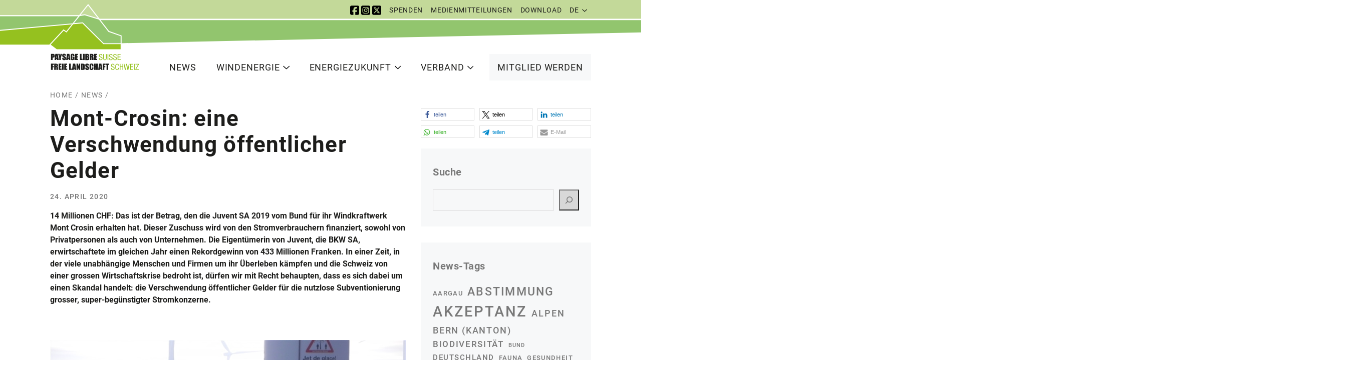

--- FILE ---
content_type: text/html; charset=UTF-8
request_url: https://www.paysage-libre.ch/de/news/mont-crosin-eine-verschwendung-oeffentlicher-gelder/
body_size: 49314
content:
<!DOCTYPE html>
<html lang="de-DE">
<head>
	<meta charset="UTF-8">
	<meta name="viewport" content="width=device-width, initial-scale=1, shrink-to-fit=no">
	<link rel="profile" href="http://gmpg.org/xfn/11">
	<meta name='robots' content='index, follow, max-image-preview:large, max-snippet:-1, max-video-preview:-1' />
	<style>img:is([sizes="auto" i], [sizes^="auto," i]) { contain-intrinsic-size: 3000px 1500px }</style>
	<link rel="alternate" href="https://www.paysage-libre.ch/de/news/mont-crosin-eine-verschwendung-oeffentlicher-gelder/" hreflang="de" />
<link rel="alternate" href="https://www.paysage-libre.ch/news/mont-crosin-gaspillage-de-fonds-publics/" hreflang="fr" />

	<!-- This site is optimized with the Yoast SEO plugin v26.4 - https://yoast.com/wordpress/plugins/seo/ -->
	<title>Mont-Crosin: eine Verschwendung öffentlicher Gelder &#8211; Freie Landschaft Schweiz</title>
	<link rel="canonical" href="https://www.paysage-libre.ch/de/news/mont-crosin-eine-verschwendung-oeffentlicher-gelder/" />
	<meta property="og:locale" content="de_DE" />
	<meta property="og:locale:alternate" content="fr_FR" />
	<meta property="og:type" content="article" />
	<meta property="og:title" content="Mont-Crosin: eine Verschwendung öffentlicher Gelder &#8211; Freie Landschaft Schweiz" />
	<meta property="og:description" content="14 Millionen CHF: Das ist der Betrag, den die Juvent SA 2019 vom Bund für ihr Windkraftwerk Mont Crosin erhalten hat. Dieser Zuschuss wird von [...]Mehr erfahren" />
	<meta property="og:url" content="https://www.paysage-libre.ch/de/news/mont-crosin-eine-verschwendung-oeffentlicher-gelder/" />
	<meta property="og:site_name" content="Freie Landschaft Schweiz" />
	<meta property="article:publisher" content="https://www.facebook.com/paysagelibre" />
	<meta property="article:published_time" content="2020-04-24T05:12:42+00:00" />
	<meta property="og:image" content="https://www.paysage-libre.ch/wp-content/uploads/2017/05/DSCN0557.jpg" />
	<meta name="author" content="Michel Fior" />
	<meta name="twitter:card" content="summary_large_image" />
	<script type="application/ld+json" class="yoast-schema-graph">{"@context":"https://schema.org","@graph":[{"@type":"Article","@id":"https://www.paysage-libre.ch/de/news/mont-crosin-eine-verschwendung-oeffentlicher-gelder/#article","isPartOf":{"@id":"https://www.paysage-libre.ch/de/news/mont-crosin-eine-verschwendung-oeffentlicher-gelder/"},"author":{"name":"Michel Fior","@id":"https://www.paysage-libre.ch/de/#/schema/person/940fc9e0e8917f4042ba2bea10022368"},"headline":"Mont-Crosin: eine Verschwendung öffentlicher Gelder","datePublished":"2020-04-24T05:12:42+00:00","mainEntityOfPage":{"@id":"https://www.paysage-libre.ch/de/news/mont-crosin-eine-verschwendung-oeffentlicher-gelder/"},"wordCount":421,"publisher":{"@id":"https://www.paysage-libre.ch/de/#organization"},"image":{"@id":"https://www.paysage-libre.ch/de/news/mont-crosin-eine-verschwendung-oeffentlicher-gelder/#primaryimage"},"thumbnailUrl":"https://www.paysage-libre.ch/wp-content/uploads/2017/05/DSCN0557.jpg","keywords":["Jurabogen","Subventionen"],"articleSection":["News"],"inLanguage":"de"},{"@type":"WebPage","@id":"https://www.paysage-libre.ch/de/news/mont-crosin-eine-verschwendung-oeffentlicher-gelder/","url":"https://www.paysage-libre.ch/de/news/mont-crosin-eine-verschwendung-oeffentlicher-gelder/","name":"Mont-Crosin: eine Verschwendung öffentlicher Gelder &#8211; Freie Landschaft Schweiz","isPartOf":{"@id":"https://www.paysage-libre.ch/de/#website"},"primaryImageOfPage":{"@id":"https://www.paysage-libre.ch/de/news/mont-crosin-eine-verschwendung-oeffentlicher-gelder/#primaryimage"},"image":{"@id":"https://www.paysage-libre.ch/de/news/mont-crosin-eine-verschwendung-oeffentlicher-gelder/#primaryimage"},"thumbnailUrl":"https://www.paysage-libre.ch/wp-content/uploads/2017/05/DSCN0557.jpg","datePublished":"2020-04-24T05:12:42+00:00","breadcrumb":{"@id":"https://www.paysage-libre.ch/de/news/mont-crosin-eine-verschwendung-oeffentlicher-gelder/#breadcrumb"},"inLanguage":"de","potentialAction":[{"@type":"ReadAction","target":["https://www.paysage-libre.ch/de/news/mont-crosin-eine-verschwendung-oeffentlicher-gelder/"]}]},{"@type":"ImageObject","inLanguage":"de","@id":"https://www.paysage-libre.ch/de/news/mont-crosin-eine-verschwendung-oeffentlicher-gelder/#primaryimage","url":"https://www.paysage-libre.ch/wp-content/uploads/2017/05/DSCN0557.jpg","contentUrl":"https://www.paysage-libre.ch/wp-content/uploads/2017/05/DSCN0557.jpg"},{"@type":"BreadcrumbList","@id":"https://www.paysage-libre.ch/de/news/mont-crosin-eine-verschwendung-oeffentlicher-gelder/#breadcrumb","itemListElement":[{"@type":"ListItem","position":1,"name":"Home","item":"https://www.paysage-libre.ch/de/"},{"@type":"ListItem","position":2,"name":"News","item":"https://www.paysage-libre.ch/de/news/"},{"@type":"ListItem","position":3,"name":"Mont-Crosin: eine Verschwendung öffentlicher Gelder"}]},{"@type":"WebSite","@id":"https://www.paysage-libre.ch/de/#website","url":"https://www.paysage-libre.ch/de/","name":"Freie Landschaft Schweiz","description":"Schweizerischer Verband für eine vernünftige Energiepolitik und Raumplanung.","publisher":{"@id":"https://www.paysage-libre.ch/de/#organization"},"potentialAction":[{"@type":"SearchAction","target":{"@type":"EntryPoint","urlTemplate":"https://www.paysage-libre.ch/de/?s={search_term_string}"},"query-input":{"@type":"PropertyValueSpecification","valueRequired":true,"valueName":"search_term_string"}}],"inLanguage":"de"},{"@type":"Organization","@id":"https://www.paysage-libre.ch/de/#organization","name":"Freie Landschaft Schweiz","url":"https://www.paysage-libre.ch/de/","logo":{"@type":"ImageObject","inLanguage":"de","@id":"https://www.paysage-libre.ch/de/#/schema/logo/image/","url":"https://www.paysage-libre.ch/wp-content/uploads/2016/08/paysage_libre_logo_web-1.png","contentUrl":"https://www.paysage-libre.ch/wp-content/uploads/2016/08/paysage_libre_logo_web-1.png","width":282,"height":218,"caption":"Freie Landschaft Schweiz"},"image":{"@id":"https://www.paysage-libre.ch/de/#/schema/logo/image/"},"sameAs":["https://www.facebook.com/paysagelibre"]},{"@type":"Person","@id":"https://www.paysage-libre.ch/de/#/schema/person/940fc9e0e8917f4042ba2bea10022368","name":"Michel Fior"}]}</script>
	<!-- / Yoast SEO plugin. -->



<link rel='stylesheet' id='wp-block-library-css' href='https://www.paysage-libre.ch/wp-includes/css/dist/block-library/style.min.css?ver=57a53d20372ece256adac851c544ec70' media='all' />
<link rel='stylesheet' id='schwarzpunktCustomFonts-css' href='https://www.paysage-libre.ch/wp-content/themes/understrap-paysagelibre/css/fonts.css?ver=1.1.2' media='all' />
<style id='global-styles-inline-css'>
:root{--wp--preset--aspect-ratio--square: 1;--wp--preset--aspect-ratio--4-3: 4/3;--wp--preset--aspect-ratio--3-4: 3/4;--wp--preset--aspect-ratio--3-2: 3/2;--wp--preset--aspect-ratio--2-3: 2/3;--wp--preset--aspect-ratio--16-9: 16/9;--wp--preset--aspect-ratio--9-16: 9/16;--wp--preset--color--black: #000000;--wp--preset--color--cyan-bluish-gray: #abb8c3;--wp--preset--color--white: #FFFFFF;--wp--preset--color--pale-pink: #f78da7;--wp--preset--color--vivid-red: #cf2e2e;--wp--preset--color--luminous-vivid-orange: #ff6900;--wp--preset--color--luminous-vivid-amber: #fcb900;--wp--preset--color--light-green-cyan: #7bdcb5;--wp--preset--color--vivid-green-cyan: #00d084;--wp--preset--color--pale-cyan-blue: #8ed1fc;--wp--preset--color--vivid-cyan-blue: #0693e3;--wp--preset--color--vivid-purple: #9b51e0;--wp--preset--color--primary: #95C11F;--wp--preset--color--secondary: #92C56E;--wp--preset--color--third: #C4DB9B;--wp--preset--color--dark: #1D1D1B;--wp--preset--color--mid: #787878;--wp--preset--color--light: #D8D8D8;--wp--preset--color--lightest: #F7F8F9;--wp--preset--gradient--vivid-cyan-blue-to-vivid-purple: linear-gradient(135deg,rgba(6,147,227,1) 0%,rgb(155,81,224) 100%);--wp--preset--gradient--light-green-cyan-to-vivid-green-cyan: linear-gradient(135deg,rgb(122,220,180) 0%,rgb(0,208,130) 100%);--wp--preset--gradient--luminous-vivid-amber-to-luminous-vivid-orange: linear-gradient(135deg,rgba(252,185,0,1) 0%,rgba(255,105,0,1) 100%);--wp--preset--gradient--luminous-vivid-orange-to-vivid-red: linear-gradient(135deg,rgba(255,105,0,1) 0%,rgb(207,46,46) 100%);--wp--preset--gradient--very-light-gray-to-cyan-bluish-gray: linear-gradient(135deg,rgb(238,238,238) 0%,rgb(169,184,195) 100%);--wp--preset--gradient--cool-to-warm-spectrum: linear-gradient(135deg,rgb(74,234,220) 0%,rgb(151,120,209) 20%,rgb(207,42,186) 40%,rgb(238,44,130) 60%,rgb(251,105,98) 80%,rgb(254,248,76) 100%);--wp--preset--gradient--blush-light-purple: linear-gradient(135deg,rgb(255,206,236) 0%,rgb(152,150,240) 100%);--wp--preset--gradient--blush-bordeaux: linear-gradient(135deg,rgb(254,205,165) 0%,rgb(254,45,45) 50%,rgb(107,0,62) 100%);--wp--preset--gradient--luminous-dusk: linear-gradient(135deg,rgb(255,203,112) 0%,rgb(199,81,192) 50%,rgb(65,88,208) 100%);--wp--preset--gradient--pale-ocean: linear-gradient(135deg,rgb(255,245,203) 0%,rgb(182,227,212) 50%,rgb(51,167,181) 100%);--wp--preset--gradient--electric-grass: linear-gradient(135deg,rgb(202,248,128) 0%,rgb(113,206,126) 100%);--wp--preset--gradient--midnight: linear-gradient(135deg,rgb(2,3,129) 0%,rgb(40,116,252) 100%);--wp--preset--font-size--small: 13px;--wp--preset--font-size--medium: 20px;--wp--preset--font-size--large: 36px;--wp--preset--font-size--x-large: 42px;--wp--preset--spacing--20: 0.44rem;--wp--preset--spacing--30: 0.67rem;--wp--preset--spacing--40: 1rem;--wp--preset--spacing--50: 1.5rem;--wp--preset--spacing--60: 2.25rem;--wp--preset--spacing--70: 3.38rem;--wp--preset--spacing--80: 5.06rem;--wp--preset--shadow--natural: 6px 6px 9px rgba(0, 0, 0, 0.2);--wp--preset--shadow--deep: 12px 12px 50px rgba(0, 0, 0, 0.4);--wp--preset--shadow--sharp: 6px 6px 0px rgba(0, 0, 0, 0.2);--wp--preset--shadow--outlined: 6px 6px 0px -3px rgba(255, 255, 255, 1), 6px 6px rgba(0, 0, 0, 1);--wp--preset--shadow--crisp: 6px 6px 0px rgba(0, 0, 0, 1);}:root { --wp--style--global--content-size: 1080px;--wp--style--global--wide-size: 1200px; }:where(body) { margin: 0; }.wp-site-blocks > .alignleft { float: left; margin-right: 2em; }.wp-site-blocks > .alignright { float: right; margin-left: 2em; }.wp-site-blocks > .aligncenter { justify-content: center; margin-left: auto; margin-right: auto; }:where(.is-layout-flex){gap: 0.5em;}:where(.is-layout-grid){gap: 0.5em;}.is-layout-flow > .alignleft{float: left;margin-inline-start: 0;margin-inline-end: 2em;}.is-layout-flow > .alignright{float: right;margin-inline-start: 2em;margin-inline-end: 0;}.is-layout-flow > .aligncenter{margin-left: auto !important;margin-right: auto !important;}.is-layout-constrained > .alignleft{float: left;margin-inline-start: 0;margin-inline-end: 2em;}.is-layout-constrained > .alignright{float: right;margin-inline-start: 2em;margin-inline-end: 0;}.is-layout-constrained > .aligncenter{margin-left: auto !important;margin-right: auto !important;}.is-layout-constrained > :where(:not(.alignleft):not(.alignright):not(.alignfull)){max-width: var(--wp--style--global--content-size);margin-left: auto !important;margin-right: auto !important;}.is-layout-constrained > .alignwide{max-width: var(--wp--style--global--wide-size);}body .is-layout-flex{display: flex;}.is-layout-flex{flex-wrap: wrap;align-items: center;}.is-layout-flex > :is(*, div){margin: 0;}body .is-layout-grid{display: grid;}.is-layout-grid > :is(*, div){margin: 0;}body{padding-top: 0px;padding-right: 0px;padding-bottom: 0px;padding-left: 0px;}a:where(:not(.wp-element-button)){text-decoration: underline;}:root :where(.wp-element-button, .wp-block-button__link){background-color: #32373c;border-width: 0;color: #fff;font-family: inherit;font-size: inherit;line-height: inherit;padding: calc(0.667em + 2px) calc(1.333em + 2px);text-decoration: none;}.has-black-color{color: var(--wp--preset--color--black) !important;}.has-cyan-bluish-gray-color{color: var(--wp--preset--color--cyan-bluish-gray) !important;}.has-white-color{color: var(--wp--preset--color--white) !important;}.has-pale-pink-color{color: var(--wp--preset--color--pale-pink) !important;}.has-vivid-red-color{color: var(--wp--preset--color--vivid-red) !important;}.has-luminous-vivid-orange-color{color: var(--wp--preset--color--luminous-vivid-orange) !important;}.has-luminous-vivid-amber-color{color: var(--wp--preset--color--luminous-vivid-amber) !important;}.has-light-green-cyan-color{color: var(--wp--preset--color--light-green-cyan) !important;}.has-vivid-green-cyan-color{color: var(--wp--preset--color--vivid-green-cyan) !important;}.has-pale-cyan-blue-color{color: var(--wp--preset--color--pale-cyan-blue) !important;}.has-vivid-cyan-blue-color{color: var(--wp--preset--color--vivid-cyan-blue) !important;}.has-vivid-purple-color{color: var(--wp--preset--color--vivid-purple) !important;}.has-primary-color{color: var(--wp--preset--color--primary) !important;}.has-secondary-color{color: var(--wp--preset--color--secondary) !important;}.has-third-color{color: var(--wp--preset--color--third) !important;}.has-dark-color{color: var(--wp--preset--color--dark) !important;}.has-mid-color{color: var(--wp--preset--color--mid) !important;}.has-light-color{color: var(--wp--preset--color--light) !important;}.has-lightest-color{color: var(--wp--preset--color--lightest) !important;}.has-black-background-color{background-color: var(--wp--preset--color--black) !important;}.has-cyan-bluish-gray-background-color{background-color: var(--wp--preset--color--cyan-bluish-gray) !important;}.has-white-background-color{background-color: var(--wp--preset--color--white) !important;}.has-pale-pink-background-color{background-color: var(--wp--preset--color--pale-pink) !important;}.has-vivid-red-background-color{background-color: var(--wp--preset--color--vivid-red) !important;}.has-luminous-vivid-orange-background-color{background-color: var(--wp--preset--color--luminous-vivid-orange) !important;}.has-luminous-vivid-amber-background-color{background-color: var(--wp--preset--color--luminous-vivid-amber) !important;}.has-light-green-cyan-background-color{background-color: var(--wp--preset--color--light-green-cyan) !important;}.has-vivid-green-cyan-background-color{background-color: var(--wp--preset--color--vivid-green-cyan) !important;}.has-pale-cyan-blue-background-color{background-color: var(--wp--preset--color--pale-cyan-blue) !important;}.has-vivid-cyan-blue-background-color{background-color: var(--wp--preset--color--vivid-cyan-blue) !important;}.has-vivid-purple-background-color{background-color: var(--wp--preset--color--vivid-purple) !important;}.has-primary-background-color{background-color: var(--wp--preset--color--primary) !important;}.has-secondary-background-color{background-color: var(--wp--preset--color--secondary) !important;}.has-third-background-color{background-color: var(--wp--preset--color--third) !important;}.has-dark-background-color{background-color: var(--wp--preset--color--dark) !important;}.has-mid-background-color{background-color: var(--wp--preset--color--mid) !important;}.has-light-background-color{background-color: var(--wp--preset--color--light) !important;}.has-lightest-background-color{background-color: var(--wp--preset--color--lightest) !important;}.has-black-border-color{border-color: var(--wp--preset--color--black) !important;}.has-cyan-bluish-gray-border-color{border-color: var(--wp--preset--color--cyan-bluish-gray) !important;}.has-white-border-color{border-color: var(--wp--preset--color--white) !important;}.has-pale-pink-border-color{border-color: var(--wp--preset--color--pale-pink) !important;}.has-vivid-red-border-color{border-color: var(--wp--preset--color--vivid-red) !important;}.has-luminous-vivid-orange-border-color{border-color: var(--wp--preset--color--luminous-vivid-orange) !important;}.has-luminous-vivid-amber-border-color{border-color: var(--wp--preset--color--luminous-vivid-amber) !important;}.has-light-green-cyan-border-color{border-color: var(--wp--preset--color--light-green-cyan) !important;}.has-vivid-green-cyan-border-color{border-color: var(--wp--preset--color--vivid-green-cyan) !important;}.has-pale-cyan-blue-border-color{border-color: var(--wp--preset--color--pale-cyan-blue) !important;}.has-vivid-cyan-blue-border-color{border-color: var(--wp--preset--color--vivid-cyan-blue) !important;}.has-vivid-purple-border-color{border-color: var(--wp--preset--color--vivid-purple) !important;}.has-primary-border-color{border-color: var(--wp--preset--color--primary) !important;}.has-secondary-border-color{border-color: var(--wp--preset--color--secondary) !important;}.has-third-border-color{border-color: var(--wp--preset--color--third) !important;}.has-dark-border-color{border-color: var(--wp--preset--color--dark) !important;}.has-mid-border-color{border-color: var(--wp--preset--color--mid) !important;}.has-light-border-color{border-color: var(--wp--preset--color--light) !important;}.has-lightest-border-color{border-color: var(--wp--preset--color--lightest) !important;}.has-vivid-cyan-blue-to-vivid-purple-gradient-background{background: var(--wp--preset--gradient--vivid-cyan-blue-to-vivid-purple) !important;}.has-light-green-cyan-to-vivid-green-cyan-gradient-background{background: var(--wp--preset--gradient--light-green-cyan-to-vivid-green-cyan) !important;}.has-luminous-vivid-amber-to-luminous-vivid-orange-gradient-background{background: var(--wp--preset--gradient--luminous-vivid-amber-to-luminous-vivid-orange) !important;}.has-luminous-vivid-orange-to-vivid-red-gradient-background{background: var(--wp--preset--gradient--luminous-vivid-orange-to-vivid-red) !important;}.has-very-light-gray-to-cyan-bluish-gray-gradient-background{background: var(--wp--preset--gradient--very-light-gray-to-cyan-bluish-gray) !important;}.has-cool-to-warm-spectrum-gradient-background{background: var(--wp--preset--gradient--cool-to-warm-spectrum) !important;}.has-blush-light-purple-gradient-background{background: var(--wp--preset--gradient--blush-light-purple) !important;}.has-blush-bordeaux-gradient-background{background: var(--wp--preset--gradient--blush-bordeaux) !important;}.has-luminous-dusk-gradient-background{background: var(--wp--preset--gradient--luminous-dusk) !important;}.has-pale-ocean-gradient-background{background: var(--wp--preset--gradient--pale-ocean) !important;}.has-electric-grass-gradient-background{background: var(--wp--preset--gradient--electric-grass) !important;}.has-midnight-gradient-background{background: var(--wp--preset--gradient--midnight) !important;}.has-small-font-size{font-size: var(--wp--preset--font-size--small) !important;}.has-medium-font-size{font-size: var(--wp--preset--font-size--medium) !important;}.has-large-font-size{font-size: var(--wp--preset--font-size--large) !important;}.has-x-large-font-size{font-size: var(--wp--preset--font-size--x-large) !important;}
:where(.wp-block-post-template.is-layout-flex){gap: 1.25em;}:where(.wp-block-post-template.is-layout-grid){gap: 1.25em;}
:where(.wp-block-columns.is-layout-flex){gap: 2em;}:where(.wp-block-columns.is-layout-grid){gap: 2em;}
:root :where(.wp-block-pullquote){font-size: 1.5em;line-height: 1.6;}
</style>
<link rel='stylesheet' id='child-understrap-styles-css' href='https://www.paysage-libre.ch/wp-content/themes/understrap-paysagelibre/css/child-theme.min.css?ver=1.1.2' media='all' />
<script src="https://www.paysage-libre.ch/wp-includes/js/jquery/jquery.min.js?ver=3.7.1" id="jquery-core-js"></script>
<script id="ai-js-js-extra">
var MyAjax = {"ajaxurl":"https:\/\/www.paysage-libre.ch\/wp-admin\/admin-ajax.php","security":"eb042e6ce9"};
</script>
<script src="https://www.paysage-libre.ch/wp-content/plugins/advanced-iframe/js/ai.min.js?ver=447457" id="ai-js-js"></script>
<meta name="mobile-web-app-capable" content="yes">
<meta name="apple-mobile-web-app-capable" content="yes">
<meta name="apple-mobile-web-app-title" content="Freie Landschaft Schweiz - Schweizerischer Verband für eine vernünftige Energiepolitik und Raumplanung.">
<link rel="icon" href="https://www.paysage-libre.ch/wp-content/uploads/2016/08/cropped-paysage_libre_favicon-150x150.jpg" sizes="32x32" />
<link rel="icon" href="https://www.paysage-libre.ch/wp-content/uploads/2016/08/cropped-paysage_libre_favicon-300x300.jpg" sizes="192x192" />
<link rel="apple-touch-icon" href="https://www.paysage-libre.ch/wp-content/uploads/2016/08/cropped-paysage_libre_favicon-300x300.jpg" />
<meta name="msapplication-TileImage" content="https://www.paysage-libre.ch/wp-content/uploads/2016/08/cropped-paysage_libre_favicon-300x300.jpg" />
		<style id="wp-custom-css">
			/* Header verkleinern rund um Breadcrumb */
#page-wrapper {margin-top: -20px}
.breadcrumb {margin-bottom: 10px}
.page-template-react-map-template h1 {margin-bottom: 0}
#wrapper-navbar #logo {margin-top: -10px}
#wrapper-navbar #service-nav {top: 5.5vw}
@media (min-width: 900px) {
	#wrapper-navbar #service-nav {top: 12px}}

.social-media-links {
	line-height: 2em;
	margin-bottom: 0;
	svg {
		margin-top: -3px;
		margin-right: 3px;
	}
	a:hover svg path {fill: #95c11f !important}
}
header .social-media-links {
	margin-right: 0.5em;
	margin-top: -2px;
	a {
		margin-right: 0.5em;
	}
}

.wp-block-uagb-counter svg circle {
	fill: transparent !important;
	stroke: #D8D8D8 !important;
}
.wp-block-uagb-counter svg circle + circle {
	fill: transparent !important;
	stroke: #95C11F !important;
}

.wp-block-uagb-counter .wp-block-uagb-counter-circle-container__content {
	position: absolute;
	top: calc(50% - 120px);
	width: 100%;
	max-width: 300px;
}

/*Popup Builder */
.sgpb-main-html-content-wrapper p {padding: 0 1em;}

/* Fluent Form Double-Opt-In Bestätigungsseite */
body.ff_landing_page_body
{
  border-top-color: #FFFFFF !important;
  background-color: #FFFFFF !important;
}

/* Waldschutz Initiative Block auf Startseite*/
.waldschutz-initiative {
	text-align: center;
	padding: 0 30px;
}
.waldschutz-initiative p {
	font-size: 1.5rem;
	color: white;
}

.waldschutz-initiative h2 {
	color: white;
	font-size: 2rem;
	margin-bottom: 10px;
	letter-spacing: 0.05em;
	background: rgba(255,255,255,.9);
	display: inline-block;align-content;
	padding: 0;
	border-radius: 0px;
}


.waldschutz-initiative h2:hover {
	background: #1d1d1b22;
}

.waldschutz-initiative h2 a {
	color: #1d1d1b;
	padding: 12px 30px 10px 30px;
	display: inline-block;
}

.waldschutz-initiative h2:hover a {
	color: white;
}

.waldschutz-initiative h2 + p {
	color: white;
}

.waldschutz-initiative h2 + p a {
	color: #1d1d1b;
}


.waldschutz-initiative h2 + p a:hover {
	color: white !important;
}		</style>
		<noscript><style id="rocket-lazyload-nojs-css">.rll-youtube-player, [data-lazy-src]{display:none !important;}</style></noscript><meta name="generator" content="WP Rocket 3.20.1.2" data-wpr-features="wpr_lazyload_images wpr_preload_links wpr_desktop" /></head>

<body class="wp-singular post-template-default single single-post postid-2436 single-format-standard wp-custom-logo wp-embed-responsive wp-theme-understrap wp-child-theme-understrap-paysagelibre group-blog understrap-no-sidebar" itemscope itemtype="http://schema.org/WebSite">
<div data-rocket-location-hash="d54271b5b7549248814ace11733a455e" class="site" id="page">



	<!-- ******************* The Navbar Area ******************* -->
	<header data-rocket-location-hash="804dd29aa0bce48211e806d6f9355bee" id="wrapper-navbar">

		<a class="skip-link sr-only sr-only-focusable visually-hidden-focusable screen-reader-text" href="#content">Zum Inhalt springen</a>

		
<style>
	#logo .navbar-background {
		position: relative;
		z-index: 0; 
		width: 100% !important;
		height: auto !important;
	}
	#logo .navbar-background-desktop {
		width: 4000px !important;
		left: -1383px;
	}
	@media screen and (min-width: 900px) {
		#logo .navbar-background-mobile {
			display: none !important;
		}
		#logo .navbar-background-desktop {
			display: block !important;
		}
	}
	@media screen and (min-width: 1140px) {
		#logo .navbar-background-desktop {
			left: calc(-1413px + ( (100% - 1080px) / 2) );
		}
	}
</style>

<div id='logo'><svg class='navbar-background navbar-background-mobile' width="780" height="210" viewBox="0 0 390 105" fill="none" xmlns="http://www.w3.org/2000/svg" role="img" aria-labelledby="title" style='display: block'>
	<title id='title'>Paysage Libre Suisse | Freie Landschaft Schweiz</title>
	<g clip-path="url(#clip0_5790_6874)">
	<path d="M88.7526 67.4838H112.309V57.6476L95.2831 51.6113L82.0446 34.4336L62.1937 28.3293L55.0538 29.5L47.1476 39.4062L59.43 38.2471L88.7526 67.4838Z" fill="#92C56E"/>
	<path d="M80.6049 32.5643L66.8341 14.7001L56.3184 27.9011L62.2893 26.9358L80.6049 32.5643Z" fill="#C4DB9B"/>
	<path d="M58.925 39.6678L45.8781 41L36.6788 52.563L32.7073 49.8439L14.535 69.4687L23.1059 75.8993H112.309V68.8434H88.1862L58.925 39.6678Z" fill="#95C11F"/>
	<path d="M14.9991 82.4183H17.3398C17.8329 82.4031 18.326 82.4511 18.8069 82.561C19.0942 82.629 19.3581 82.7721 19.5712 82.9757C19.7519 83.1631 19.873 83.3996 19.9192 83.6554C19.9937 84.052 20.0257 84.4553 20.0148 84.8586V85.6131C20.0361 86.0242 19.9758 86.4354 19.8373 86.8231C19.6937 87.0966 19.449 87.3038 19.1549 87.4009C18.7609 87.5499 18.341 87.6193 17.9198 87.6049H17.292V91.0921H14.9991V82.4183ZM17.3261 83.9001V86.1026H17.4967C17.5772 86.112 17.6587 86.1034 17.7354 86.0776C17.8121 86.0517 17.8821 86.0092 17.9403 85.953C18.0435 85.7592 18.0863 85.5391 18.0631 85.3208V84.6411C18.0894 84.4374 18.0383 84.2313 17.9198 84.0633C17.7466 83.9427 17.5369 83.8851 17.3261 83.9001V83.9001Z" fill="#1D1D1B"/>
	<path d="M24.4231 82.4183L25.7879 91.0717H23.379L23.2562 89.5151H22.4168L22.2803 91.0717H19.8851L21.0725 82.4183H24.4231ZM23.1948 87.9788C23.0719 86.9999 22.9559 85.79 22.8399 84.3489C22.6011 86.0007 22.4509 87.2175 22.3895 87.9788H23.1948Z" fill="#1D1D1B"/>
	<path d="M30.4351 82.4183L28.7564 87.938V91.0717H26.5795V87.938L24.9418 82.4183H27.0845C27.3285 83.5411 27.5152 84.6755 27.6441 85.8172C27.7737 84.8995 27.9921 83.7779 28.2923 82.4183H30.4351Z" fill="#1D1D1B"/>
	<path d="M35.7645 85.0354H33.6013V84.3964C33.6198 84.2023 33.5917 84.0066 33.5194 83.8254C33.4886 83.783 33.4472 83.7494 33.3993 83.7279C33.3514 83.7065 33.2987 83.6979 33.2464 83.7031C33.1833 83.7 33.1205 83.7134 33.0642 83.742C33.0079 83.7707 32.9602 83.8135 32.9257 83.8662C32.8446 84.0211 32.8069 84.1948 32.8165 84.3692C32.798 84.6026 32.8403 84.8367 32.9393 85.049C33.1196 85.2789 33.354 85.461 33.6217 85.5792C34.3591 85.9307 35.0235 86.4173 35.5802 87.0135C35.8982 87.5731 36.0408 88.2147 35.9896 88.8557C36.0163 89.3199 35.9394 89.7842 35.7645 90.2152C35.5679 90.5526 35.2624 90.8138 34.8978 90.9562C34.4268 91.1604 33.9169 91.2601 33.4034 91.2484C32.8513 91.2656 32.3034 91.1489 31.8066 90.9086C31.4191 90.736 31.1101 90.4258 30.9399 90.0385C30.7841 89.5535 30.7148 89.045 30.7352 88.5362V87.972H32.8506V89.0256C32.8327 89.2387 32.8654 89.4529 32.9462 89.651C32.9838 89.6987 33.0329 89.7362 33.089 89.76C33.1451 89.7838 33.2063 89.793 33.2669 89.787C33.3354 89.7907 33.4037 89.7763 33.4648 89.7453C33.5259 89.7142 33.5777 89.6676 33.6149 89.6102C33.699 89.4491 33.7368 89.268 33.7241 89.0868C33.7657 88.7396 33.6914 88.3884 33.5125 88.0875C33.175 87.7902 32.8094 87.5261 32.4207 87.299C32.0208 87.0578 31.6377 86.7898 31.2743 86.4969C31.0682 86.3083 30.9073 86.076 30.8034 85.8171C30.6691 85.4565 30.6065 85.0732 30.6192 84.6887C30.5875 84.1901 30.6764 83.6912 30.8785 83.234C31.0793 82.9101 31.3779 82.6578 31.7315 82.5135C32.1794 82.3312 32.6604 82.2433 33.1441 82.2552C33.6748 82.2409 34.2026 82.3382 34.6931 82.5407C35.0454 82.6632 35.3444 82.9034 35.5393 83.2204C35.7048 83.6891 35.7744 84.186 35.744 84.6819L35.7645 85.0354Z" fill="#1D1D1B"/>
	<path d="M40.7117 82.4183L42.0765 91.0718H39.6745L39.5517 89.5151H38.7123L38.5758 91.0718H36.1602L37.3475 82.4183H40.7117ZM39.4834 87.9788C39.3606 87 39.2446 85.79 39.1286 84.3489C38.8897 86.0007 38.7396 87.2175 38.6782 87.9788H39.4834Z" fill="#1D1D1B"/>
	<path d="M47.7882 85.5996H45.4544V84.8179C45.4697 84.5061 45.4491 84.1937 45.393 83.8866C45.3677 83.8247 45.3225 83.7731 45.2643 83.7398C45.2062 83.7065 45.1386 83.6936 45.0722 83.7031C45.0132 83.6965 44.9535 83.7079 44.9011 83.7358C44.8487 83.7637 44.8061 83.8068 44.7788 83.8594C44.7119 84.1282 44.6866 84.4055 44.7037 84.6819V88.8353C44.6897 89.0936 44.715 89.3526 44.7788 89.6034C44.8046 89.6633 44.849 89.7135 44.9055 89.7465C44.962 89.7795 45.0276 89.7937 45.0927 89.787C45.165 89.7945 45.2377 89.7779 45.2995 89.7398C45.3613 89.7016 45.4086 89.6441 45.4339 89.5762C45.5139 89.3144 45.5462 89.0405 45.5294 88.7673V87.7409H45.0586V86.4221H47.7882V91.0717H46.321L46.1095 90.4531C45.9638 90.7003 45.7571 90.9062 45.509 91.0513C45.2441 91.1895 44.948 91.2574 44.6491 91.2484C44.2658 91.2513 43.8879 91.1578 43.5505 90.9765C43.2554 90.8284 43.0008 90.6112 42.8083 90.3437C42.6158 90.0762 42.4911 89.7662 42.445 89.4403C42.3887 88.9894 42.3659 88.535 42.3768 88.0807V85.5112C42.359 84.9077 42.4048 84.3039 42.5132 83.7099C42.6454 83.2844 42.9263 82.9203 43.3048 82.6834C43.8071 82.3518 44.402 82.1876 45.004 82.2144C45.5973 82.1921 46.1852 82.3332 46.7032 82.6222C47.0998 82.833 47.4108 83.1741 47.5835 83.5875C47.741 84.1118 47.8102 84.6585 47.7882 85.2053V85.5996Z" fill="#1D1D1B"/>
	<path d="M48.689 82.4183H52.5718V84.1517H51.0159V85.79H52.4694V87.435H51.0159V89.3383H52.7219V91.0718H48.689V82.4183Z" fill="#1D1D1B"/>
	<path d="M57.7173 82.4183V89.3383H59.1367V91.0717H55.3699V82.4183H57.7173Z" fill="#1D1D1B"/>
	<path d="M62.0297 82.4183V91.0717H59.6959V82.4183H62.0297Z" fill="#1D1D1B"/>
	<path d="M62.965 82.4183H65.2851C65.8532 82.4097 66.42 82.476 66.9706 82.6155C67.3474 82.7256 67.6719 82.9668 67.885 83.2952C68.156 83.792 68.2768 84.3562 68.2331 84.9199C68.2676 85.2905 68.1814 85.6623 67.9874 85.9803C67.7174 86.2292 67.3764 86.3884 67.0116 86.4358C67.4379 86.4883 67.8294 86.6966 68.1102 87.0204C68.3288 87.402 68.4286 87.8397 68.3968 88.2779V89.08C68.4219 89.5224 68.3521 89.965 68.1921 90.3784C68.1238 90.5159 68.028 90.638 67.9107 90.7373C67.7933 90.8367 67.6569 90.9112 67.5097 90.9562C66.8984 91.0902 66.272 91.1428 65.6468 91.1125H62.9581L62.965 82.4183ZM65.2919 83.9002V85.824H65.5239C65.7491 85.824 65.8993 85.7696 65.9607 85.6608C66.0486 85.3587 66.081 85.0432 66.0562 84.7295C66.069 84.5356 66.0411 84.3412 65.9743 84.1585C65.958 84.1124 65.9319 84.0702 65.8978 84.035C65.8636 83.9998 65.8222 83.9724 65.7764 83.9546C65.6189 83.9107 65.4553 83.8923 65.2919 83.9002V83.9002ZM65.2919 87.1699V89.5899C65.4032 89.6269 65.5228 89.6314 65.6365 89.6029C65.7502 89.5744 65.8534 89.514 65.9338 89.4289C66.0142 89.3438 66.0684 89.2376 66.0901 89.1228C66.1118 89.0079 66.1001 88.8893 66.0562 88.781V87.9788C66.1068 87.8704 66.1237 87.7494 66.1045 87.6313C66.0854 87.5133 66.0312 87.4037 65.949 87.3166C65.8667 87.2296 65.7602 87.169 65.643 87.1429C65.5259 87.1167 65.4036 87.1261 65.2919 87.1699Z" fill="#1D1D1B"/>
	<path d="M69.2153 82.4183H70.8667C71.6127 82.3954 72.3592 82.4363 73.0982 82.5406C73.4828 82.6211 73.8221 82.8448 74.0467 83.166C74.3298 83.6537 74.4582 84.2153 74.4152 84.777C74.4631 85.2457 74.373 85.7181 74.1559 86.1366C74.0237 86.273 73.8644 86.3803 73.6881 86.4517C73.5118 86.5231 73.3225 86.557 73.1323 86.5512C73.4799 86.6043 73.8034 86.7607 74.0604 86.9999C74.1993 87.144 74.3021 87.3186 74.3606 87.5097C74.4106 87.9338 74.4289 88.3609 74.4152 88.7877V91.0717H72.252V88.1963C72.2806 87.904 72.2433 87.609 72.1428 87.333C72.0655 87.2242 71.8676 87.1698 71.5491 87.1698V91.0717H69.2153V82.4183ZM71.5491 83.9002V85.8239C71.7379 85.8412 71.9275 85.8034 72.095 85.7151C72.2042 85.6472 72.252 85.4228 72.252 85.0354V84.5595C72.2665 84.4645 72.2606 84.3675 72.2347 84.275C72.2089 84.1824 72.1636 84.0964 72.1019 84.0225C71.9366 83.9212 71.7419 83.8781 71.5491 83.9002V83.9002Z" fill="#1D1D1B"/>
	<path d="M75.3162 82.4183H79.199V84.1517H77.65V85.79H79.1035V87.435H77.65V89.3383H79.356V91.0718H75.3162V82.4183Z" fill="#1D1D1B"/>
	<path d="M85.7637 84.8994C85.7637 84.0225 85.4498 83.4175 84.474 83.4175C84.2897 83.397 84.1032 83.418 83.9282 83.4791C83.7533 83.5401 83.5944 83.6396 83.4633 83.7702C83.3322 83.9008 83.2323 84.0591 83.171 84.2334C83.1097 84.4077 83.0885 84.5935 83.1092 84.777C83.1092 87.1222 87.0193 85.7219 87.0193 88.7673C87.0193 90.691 85.6136 91.2416 84.4467 91.2416C82.5087 91.2416 81.9423 90.2355 81.9423 88.4614H82.959C82.959 89.3994 83.0205 90.3987 84.5149 90.3987C84.7082 90.4036 84.9005 90.3687 85.0797 90.2962C85.2589 90.2237 85.4211 90.1152 85.5563 89.9773C85.6914 89.8395 85.7966 89.6754 85.8651 89.4953C85.9337 89.3151 85.9642 89.1228 85.9548 88.9304C85.9548 86.5716 82.0446 87.9379 82.0446 84.8518C82.0235 84.5346 82.0726 84.2166 82.1886 83.9204C82.3046 83.6242 82.4845 83.357 82.7156 83.1378C82.9468 82.9185 83.2235 82.7526 83.5262 82.6518C83.8289 82.5509 84.1501 82.5176 84.4671 82.5542C86.0435 82.5542 86.7668 83.3495 86.7873 84.879L85.7637 84.8994Z" fill="#95C11F"/>
	<path d="M87.954 82.7377H88.9776V88.5973C88.9776 89.8208 89.3665 90.3918 90.3765 90.3918C91.3864 90.3918 91.7959 89.7597 91.7959 88.5973V82.7377H92.8126V88.5973C92.8126 90.1947 92.0006 91.2347 90.3765 91.2347C88.7524 91.2347 87.954 90.3103 87.954 88.5973V82.7377Z" fill="#95C11F"/>
	<path d="M94.0685 82.7378H95.0853V91.0717H94.0685V82.7378Z" fill="#95C11F"/>
	<path d="M99.9506 84.8994C99.9506 84.0225 99.6367 83.4175 98.6608 83.4175C98.4763 83.3956 98.2892 83.4158 98.1136 83.4764C97.9381 83.5369 97.7786 83.6364 97.6472 83.7673C97.5158 83.8982 97.4159 84.0571 97.3551 84.232C97.2943 84.4069 97.2741 84.5932 97.296 84.777C97.296 87.1222 101.199 85.7219 101.199 88.7673C101.199 90.691 99.8345 91.2416 98.6267 91.2416C96.6887 91.2416 96.1223 90.2355 96.1223 88.4614H97.1391C97.1391 89.3994 97.2005 90.3987 98.6949 90.3987C98.8883 90.4036 99.0806 90.3687 99.2597 90.2962C99.4389 90.2237 99.6012 90.1152 99.7363 89.9773C99.8715 89.8395 99.9766 89.6754 100.045 89.4953C100.114 89.3151 100.144 89.1228 100.135 88.9304C100.135 86.5716 96.2247 87.9379 96.2247 84.8518C96.2035 84.5346 96.2527 84.2166 96.3687 83.9204C96.4846 83.6242 96.6645 83.357 96.8957 83.1378C97.1268 82.9185 97.4036 82.7526 97.7062 82.6518C98.0089 82.5509 98.3301 82.5176 98.6472 82.5542C100.224 82.5542 100.947 83.3495 100.967 84.879L99.9506 84.8994Z" fill="#95C11F"/>
	<path d="M105.751 84.8994C105.751 84.0225 105.437 83.4175 104.461 83.4175C104.277 83.3956 104.09 83.4158 103.914 83.4764C103.739 83.5369 103.579 83.6364 103.448 83.7673C103.316 83.8982 103.217 84.0571 103.156 84.232C103.095 84.4069 103.075 84.5932 103.097 84.777C103.097 87.1222 107 85.7219 107 88.7673C107 90.691 105.635 91.2416 104.427 91.2416C102.489 91.2416 101.923 90.2355 101.923 88.4614H102.94C102.94 89.3994 103.001 90.3987 104.496 90.3987C104.689 90.4036 104.881 90.3687 105.06 90.2962C105.24 90.2237 105.402 90.1152 105.537 89.9773C105.672 89.8395 105.777 89.6754 105.846 89.4953C105.914 89.3151 105.945 89.1228 105.935 88.9304C105.935 86.5716 102.025 87.9379 102.025 84.8518C102.004 84.5346 102.053 84.2166 102.169 83.9204C102.285 83.6242 102.465 83.357 102.696 83.1378C102.928 82.9185 103.204 82.7526 103.507 82.6518C103.81 82.5509 104.131 82.5176 104.448 82.5542C106.024 82.5542 106.748 83.3495 106.768 84.879L105.751 84.8994Z" fill="#95C11F"/>
	<path d="M108.037 82.7377H112.316V83.6486H109.054V86.2657H112.131V87.1697H109.054V90.1607H112.466V91.0716H108.051L108.037 82.7377Z" fill="#95C11F"/>
	<path d="M14.9991 96.1631H18.9434V97.8965H17.3261V99.5347H18.766V101.187H17.3261V104.816H14.9991V96.1631Z" fill="#1D1D1B"/>
	<path d="M19.5031 96.1631H21.1545C21.9004 96.1402 22.647 96.1812 23.3859 96.2855C23.7721 96.3663 24.112 96.5929 24.3344 96.9177C24.6195 97.4046 24.7481 97.9668 24.7029 98.5287C24.7488 98.9973 24.6588 99.4691 24.4436 99.8883C24.312 100.026 24.153 100.134 23.9767 100.207C23.8003 100.28 23.6107 100.315 23.42 100.31C23.7669 100.361 24.0902 100.515 24.3481 100.752C24.487 100.896 24.5898 101.07 24.6483 101.261C24.6981 101.685 24.7163 102.113 24.7029 102.539V104.823H22.5397V101.948C22.5685 101.658 22.5311 101.365 22.4305 101.091C22.3555 100.976 22.1576 100.922 21.83 100.922V104.823H19.5031V96.1631ZM21.83 97.645V99.5688C22.0201 99.5847 22.211 99.5495 22.3828 99.4668C22.492 99.3988 22.5397 99.1677 22.5397 98.787V98.3112C22.5542 98.2162 22.5483 98.1192 22.5225 98.0267C22.4966 97.9341 22.4513 97.8481 22.3896 97.7742C22.223 97.6695 22.0258 97.624 21.83 97.645V97.645Z" fill="#1D1D1B"/>
	<path d="M25.6034 96.1631H29.4862V97.8965H27.9372V99.5347H29.3907V101.187H27.9372V103.083H29.6432V104.816H25.6034V96.1631Z" fill="#1D1D1B"/>
	<path d="M32.639 96.1631V104.817H30.312V96.1631H32.639Z" fill="#1D1D1B"/>
	<path d="M33.5739 96.1631H37.4567V97.8965H35.9077V99.5347H37.3612V101.187H35.9077V103.083H37.6273V104.816H33.5739V96.1631Z" fill="#1D1D1B"/>
	<path d="M42.6088 96.1631V103.083H44.0214V104.817H40.2819V96.1631H42.6088Z" fill="#1D1D1B"/>
	<path d="M48.8938 96.1631L50.2586 104.817H47.8634L47.7337 103.26H46.9012L46.7647 104.817H44.3558L45.5432 96.1631H48.8938ZM47.6655 101.73C47.5426 100.752 47.4266 99.5347 47.3106 98.0936C47.0741 99.7523 46.9239 100.964 46.8602 101.73H47.6655Z" fill="#1D1D1B"/>
	<path d="M55.8201 96.1631V104.817H53.7729L52.565 100.887V104.817H50.5929V96.1631H52.5446L53.8479 100.058V96.1631H55.8201Z" fill="#1D1D1B"/>
	<path d="M56.7346 96.1632H58.4816C59.2444 96.1377 60.0079 96.1878 60.7608 96.3127C61.1042 96.3842 61.4181 96.5572 61.6615 96.8089C61.8658 97.0175 62.0015 97.283 62.0505 97.5703C62.1208 98.1156 62.1482 98.6657 62.1324 99.2153V102.247C62.1538 102.769 62.1149 103.291 62.0164 103.804C61.9554 104.047 61.8164 104.264 61.6206 104.422C61.4186 104.573 61.1856 104.678 60.9382 104.728C60.5259 104.799 60.1076 104.828 59.6894 104.817H56.7346V96.1632ZM59.0684 97.645V103.335C59.4028 103.335 59.6075 103.273 59.6826 103.144C59.7922 102.802 59.8317 102.442 59.7986 102.084V98.7191C59.8053 98.4671 59.7939 98.2149 59.7645 97.9645C59.7528 97.914 59.7311 97.8663 59.7007 97.8243C59.6702 97.7822 59.6315 97.7467 59.587 97.7198C59.4277 97.662 59.2583 97.6366 59.0889 97.645H59.0684Z" fill="#1D1D1B"/>
	<path d="M67.9531 98.787H65.7899V98.1412C65.8084 97.9471 65.7804 97.7514 65.708 97.5702C65.6757 97.5278 65.6331 97.4943 65.5841 97.4728C65.5351 97.4514 65.4815 97.4428 65.4283 97.4479C65.3661 97.4446 65.3041 97.458 65.2489 97.4867C65.1937 97.5154 65.1472 97.5583 65.1144 97.611C65.0309 97.765 64.993 97.9394 65.0052 98.114C64.9867 98.3474 65.029 98.5815 65.128 98.7938C65.3043 99.0276 65.5398 99.2106 65.8104 99.324C66.5485 99.6861 67.2126 100.182 67.7689 100.786C68.0804 101.35 68.2203 101.992 68.1715 102.634C68.1986 103.099 68.1217 103.563 67.9463 103.994C67.7515 104.329 67.4484 104.588 67.0865 104.728C66.616 104.935 66.1061 105.037 65.592 105.027C65.0401 105.043 64.4926 104.926 63.9952 104.687C63.6069 104.513 63.2979 104.2 63.1286 103.81C62.9716 103.326 62.9023 102.817 62.9239 102.308V101.744H65.0871V102.798C65.0669 103.01 65.0973 103.224 65.1758 103.423C65.2136 103.472 65.2638 103.511 65.3213 103.535C65.3788 103.559 65.4416 103.567 65.5033 103.559C65.5703 103.564 65.6372 103.55 65.6972 103.52C65.7572 103.491 65.8081 103.445 65.8445 103.389C65.9312 103.226 65.9714 103.043 65.9605 102.859C65.9986 102.511 65.922 102.16 65.7422 101.86C65.4081 101.563 65.0445 101.301 64.6572 101.078C64.2559 100.833 63.8707 100.563 63.5039 100.269C63.3028 100.077 63.1447 99.8458 63.0399 99.5891C62.9057 99.2261 62.8431 98.8406 62.8556 98.4539C62.8212 97.9552 62.9102 97.4556 63.1149 96.9992C63.3169 96.6884 63.6134 96.4502 63.9611 96.3195C64.4098 96.1312 64.8938 96.0408 65.3805 96.0543C65.9091 96.0394 66.4348 96.1367 66.9227 96.3398C67.2768 96.4625 67.5778 96.7025 67.7757 97.0196C67.9413 97.4883 68.0109 97.9852 67.9804 98.4811L67.9531 98.787Z" fill="#1D1D1B"/>
	<path d="M74.3132 99.9358H71.9862V98.4268C72.0036 98.1526 71.9782 97.8775 71.9112 97.611C71.8798 97.5538 71.8316 97.5075 71.7731 97.4783C71.7145 97.4492 71.6484 97.4386 71.5836 97.4479C71.5091 97.4377 71.4333 97.4512 71.3671 97.4866C71.3009 97.5221 71.2477 97.5775 71.2151 97.645C71.15 97.9256 71.1247 98.2139 71.1401 98.5015V102.519C71.1254 102.795 71.1507 103.072 71.2151 103.341C71.2451 103.406 71.2951 103.459 71.3577 103.494C71.4203 103.528 71.4923 103.541 71.5631 103.532C71.633 103.541 71.7039 103.527 71.7654 103.493C71.8268 103.459 71.8756 103.406 71.9043 103.341C71.9778 103.046 72.0054 102.741 71.9862 102.437V101.35H74.3132V101.69C74.3419 102.33 74.2752 102.972 74.1153 103.593C73.9486 104.011 73.6426 104.359 73.2487 104.579C72.7469 104.872 72.172 105.018 71.5904 105C71.0073 105.021 70.4281 104.897 69.9049 104.64C69.4926 104.436 69.1766 104.08 69.0246 103.647C68.8577 103.027 68.7864 102.385 68.8131 101.744V99.2153C68.8055 98.7477 68.826 98.2801 68.8745 97.815C68.9302 97.4859 69.0661 97.1755 69.2703 96.9109C69.5097 96.608 69.8251 96.3736 70.1847 96.2311C70.6178 96.0559 71.0821 95.9704 71.5495 95.9796C72.1381 95.9571 72.7222 96.0908 73.2418 96.3671C73.642 96.57 73.9547 96.9105 74.1221 97.3255C74.2906 97.9059 74.3621 98.5099 74.3337 99.1133L74.3132 99.9358Z" fill="#1D1D1B"/>
	<path d="M80.5023 96.1631V104.817H78.1754V101.187H77.493V104.817H75.1592V96.1631H77.493V99.256H78.1754V96.1631H80.5023Z" fill="#1D1D1B"/>
	<path d="M85.4633 96.1631L86.8281 104.816H84.4465L84.3237 103.26H83.4911L83.3478 104.816H80.9458L82.1332 96.1631H85.4633ZM84.2281 101.73C84.1121 100.751 83.9893 99.5347 83.8733 98.0936C83.6322 99.7523 83.4843 100.964 83.4297 101.73H84.2281Z" fill="#1D1D1B"/>
	<path d="M87.1898 96.1631H91.134V97.8965H89.4895V99.5347H90.9293V101.187H89.4895V104.816H87.1625L87.1898 96.1631Z" fill="#1D1D1B"/>
	<path d="M96.3886 96.1631V97.8965H95.0238V104.817H92.6968V97.8965H91.332V96.1631H96.3886Z" fill="#1D1D1B"/>
	<path d="M102.653 98.6442C102.653 97.7673 102.339 97.1623 101.363 97.1623C101.179 97.1418 100.993 97.1629 100.818 97.2239C100.643 97.285 100.484 97.3845 100.353 97.5151C100.222 97.6457 100.122 97.804 100.06 97.9783C99.9991 98.1526 99.9779 98.3384 99.9986 98.5219C99.9986 100.867 103.909 99.4668 103.909 102.512C103.909 104.443 102.503 104.986 101.329 104.986C99.3912 104.986 98.8248 103.987 98.8248 102.213H99.8484C99.8484 103.144 99.903 104.15 101.397 104.15C101.591 104.155 101.784 104.12 101.964 104.047C102.144 103.974 102.306 103.865 102.441 103.727C102.577 103.588 102.682 103.423 102.75 103.242C102.818 103.061 102.848 102.868 102.837 102.675C102.837 100.323 98.9272 101.683 98.9272 98.6306C98.9061 98.3125 98.9554 97.9937 99.0717 97.6967C99.188 97.3996 99.3685 97.1317 99.6002 96.9119C99.832 96.692 100.109 96.5256 100.413 96.4244C100.716 96.3232 101.039 96.2897 101.357 96.3262C102.933 96.3262 103.649 97.1216 103.677 98.651L102.653 98.6442Z" fill="#95C11F"/>
	<path d="M110.009 101.962C109.914 103.532 109.327 104.98 107.491 104.98C105.137 104.98 104.823 102.75 104.823 100.65C104.823 98.5491 105.205 96.3195 107.491 96.3195C109.184 96.3195 109.893 97.2779 109.941 98.9162H108.87C108.87 97.9645 108.549 97.1624 107.505 97.1624C106.092 97.1624 105.901 98.7258 105.901 100.65C105.901 102.573 106.092 104.144 107.505 104.144C108.747 104.144 108.917 102.974 108.951 101.962H110.009Z" fill="#95C11F"/>
	<path d="M115.844 104.816H114.82V100.806H112.009V104.816H110.985V96.4825H112.009V99.8814H114.847V96.4825H115.871L115.844 104.816Z" fill="#95C11F"/>
	<path d="M116.608 96.4825H117.632L118.894 103.28L120.068 96.4825H121.296L122.47 103.28L123.739 96.4825H124.756L123.05 104.816H121.815L120.675 98.0732L119.515 104.816H118.28L116.608 96.4825Z" fill="#95C11F"/>
	<path d="M125.568 96.4825H129.846V97.3934H126.585V100.011H129.662V100.921H126.585V103.906H129.997V104.816H125.581L125.568 96.4825Z" fill="#95C11F"/>
	<path d="M130.938 96.4827H131.955V104.817H130.938V96.4827Z" fill="#95C11F"/>
	<path d="M132.897 103.953L136.623 97.3936H133.108V96.4827H137.687V97.4343L133.961 103.906H137.735V104.817H132.897V103.953Z" fill="#95C11F"/>
	</g>
	<path d="M65.635 0H390V33.27L82.8545 33.2695L65.8506 11.2188L65.635 0Z" fill="#C3D999"/>
	<path d="M76.935 0.00390625L54.335 28.2188L0 28.22V0L76.935 0.00390625Z" fill="#C3D999"/>
	<path d="M53.0967 29.7999L45.2061 39.6719L0 43.8396L3.44813e-05 29.8L53.0967 29.7999Z" fill="#92C56E"/>
	<path d="M390 35.1V44.7704L113.659 67.4766V56.6914L96.1083 50.4642L84.2646 35.0977L390 35.1Z" fill="#92C56E"/>
	<path d="M44.1162 41.043L36.4053 50.7344L32.5029 48.0742L12.6865 69.4727H0V45.42L44.1162 41.043Z" fill="#95C11F"/>
	<a href='https://www.paysage-libre.ch/de' style='position: relative; z-index: 100;'><rect x="14.6" y="12.25" width="123.135" height="92.7786" fill="white" fill-opacity="0"/></a>
</svg>
<svg class='navbar-background navbar-background-desktop' width="4000" height="150" viewBox="0 0 4000 150" fill="none" xmlns="http://www.w3.org/2000/svg" role="img" aria-labelledby="title" style='display: none'>
	<title id='title'>Paysage Libre Suisse | Freie Landschaft Schweiz</title>
	<g clip-path="url(#clip0_5792_6705)">
	<path d="M1520.16 96.393H1553.81V82.3431L1529.49 73.7209L1510.58 49.1846L1482.22 40.4653L1472.03 42.1375L1460.73 56.2874L1478.28 54.6317L1520.16 96.393Z" fill="#92C56E"/>
	<path d="M1508.52 46.5144L1488.85 20.9975L1473.83 39.8536L1482.36 38.4748L1508.52 46.5144Z" fill="#C4DB9B"/>
	<path d="M1477.56 56.661L1458.92 58.5639L1445.78 75.0803L1440.11 71.1964L1414.15 99.2282L1426.39 108.414H1553.81V98.3349H1519.35L1477.56 56.661Z" fill="#95C11F"/>
	<path d="M1414.81 117.725H1418.16C1418.86 117.704 1419.56 117.772 1420.25 117.929C1420.66 118.026 1421.04 118.231 1421.34 118.521C1421.6 118.789 1421.77 119.127 1421.84 119.492C1421.95 120.059 1421.99 120.635 1421.98 121.211V122.289C1422.01 122.876 1421.92 123.463 1421.72 124.017C1421.52 124.408 1421.17 124.704 1420.75 124.842C1420.19 125.055 1419.59 125.154 1418.98 125.134H1418.09V130.115H1414.81V117.725ZM1418.14 119.842V122.988H1418.38C1418.49 123.001 1418.61 122.989 1418.72 122.952C1418.83 122.915 1418.93 122.854 1419.01 122.774C1419.16 122.497 1419.22 122.183 1419.19 121.871V120.9C1419.23 120.609 1419.15 120.315 1418.98 120.075C1418.74 119.903 1418.44 119.82 1418.14 119.842V119.842Z" fill="#1D1D1B"/>
	<path d="M1428.27 117.725L1430.22 130.086H1426.78L1426.61 127.862H1425.41L1425.21 130.086H1421.79L1423.49 117.725H1428.27ZM1426.52 125.668C1426.34 124.269 1426.18 122.541 1426.01 120.483C1425.67 122.842 1425.46 124.58 1425.37 125.668H1426.52Z" fill="#1D1D1B"/>
	<path d="M1436.86 117.725L1434.46 125.609V130.086H1431.35V125.609L1429.01 117.725H1432.07C1432.42 119.329 1432.69 120.949 1432.87 122.58C1433.06 121.269 1433.37 119.667 1433.8 117.725H1436.86Z" fill="#1D1D1B"/>
	<path d="M1444.47 121.463H1441.38V120.551C1441.41 120.273 1441.37 119.994 1441.27 119.735C1441.22 119.674 1441.16 119.626 1441.09 119.596C1441.03 119.565 1440.95 119.553 1440.88 119.56C1440.79 119.556 1440.7 119.575 1440.62 119.616C1440.54 119.657 1440.47 119.718 1440.42 119.793C1440.3 120.014 1440.25 120.263 1440.26 120.512C1440.24 120.845 1440.3 121.18 1440.44 121.483C1440.69 121.811 1441.03 122.071 1441.41 122.24C1442.47 122.742 1443.41 123.437 1444.21 124.289C1444.66 125.088 1444.87 126.005 1444.79 126.92C1444.83 127.583 1444.72 128.246 1444.47 128.862C1444.19 129.344 1443.76 129.717 1443.23 129.92C1442.56 130.212 1441.83 130.355 1441.1 130.338C1440.31 130.362 1439.53 130.196 1438.82 129.852C1438.27 129.606 1437.82 129.163 1437.58 128.61C1437.36 127.917 1437.26 127.191 1437.29 126.464V125.658H1440.31V127.163C1440.29 127.467 1440.33 127.773 1440.45 128.056C1440.5 128.124 1440.57 128.178 1440.65 128.212C1440.73 128.246 1440.82 128.259 1440.91 128.25C1441 128.256 1441.1 128.235 1441.19 128.191C1441.28 128.147 1441.35 128.08 1441.4 127.998C1441.52 127.768 1441.58 127.509 1441.56 127.25C1441.62 126.754 1441.51 126.253 1441.26 125.823C1440.77 125.398 1440.25 125.021 1439.7 124.697C1439.13 124.352 1438.58 123.969 1438.06 123.551C1437.76 123.281 1437.54 122.95 1437.39 122.58C1437.19 122.065 1437.11 121.517 1437.12 120.968C1437.08 120.256 1437.21 119.543 1437.49 118.89C1437.78 118.428 1438.21 118.067 1438.71 117.861C1439.35 117.601 1440.04 117.475 1440.73 117.492C1441.49 117.472 1442.24 117.611 1442.94 117.9C1443.45 118.075 1443.87 118.418 1444.15 118.871C1444.39 119.54 1444.49 120.25 1444.44 120.958L1444.47 121.463Z" fill="#1D1D1B"/>
	<path d="M1451.54 117.725L1453.49 130.086H1450.06L1449.88 127.862H1448.68L1448.49 130.086H1445.04L1446.73 117.725H1451.54ZM1449.79 125.668C1449.61 124.269 1449.44 122.541 1449.28 120.483C1448.94 122.842 1448.72 124.58 1448.64 125.668H1449.79Z" fill="#1D1D1B"/>
	<path d="M1461.65 122.269H1458.31V121.153C1458.34 120.707 1458.31 120.261 1458.23 119.822C1458.19 119.734 1458.13 119.66 1458.04 119.613C1457.96 119.565 1457.86 119.547 1457.77 119.56C1457.68 119.551 1457.6 119.567 1457.52 119.607C1457.45 119.647 1457.39 119.708 1457.35 119.784C1457.25 120.167 1457.22 120.564 1457.24 120.958V126.891C1457.22 127.26 1457.26 127.63 1457.35 127.988C1457.39 128.074 1457.45 128.145 1457.53 128.193C1457.61 128.24 1457.7 128.26 1457.8 128.25C1457.9 128.261 1458 128.237 1458.09 128.183C1458.18 128.129 1458.25 128.046 1458.28 127.949C1458.4 127.575 1458.45 127.184 1458.42 126.794V125.328H1457.75V123.444H1461.65V130.086H1459.55L1459.25 129.202C1459.04 129.555 1458.75 129.849 1458.39 130.056C1458.01 130.254 1457.59 130.351 1457.16 130.338C1456.62 130.342 1456.08 130.208 1455.59 129.95C1455.17 129.738 1454.81 129.428 1454.53 129.046C1454.26 128.664 1454.08 128.221 1454.02 127.755C1453.94 127.111 1453.9 126.462 1453.92 125.813V122.143C1453.89 121.281 1453.96 120.419 1454.11 119.57C1454.3 118.962 1454.7 118.442 1455.24 118.104C1455.96 117.63 1456.81 117.396 1457.67 117.434C1458.52 117.402 1459.36 117.604 1460.1 118.016C1460.66 118.317 1461.11 118.805 1461.36 119.395C1461.58 120.144 1461.68 120.925 1461.65 121.706V122.269Z" fill="#1D1D1B"/>
	<path d="M1462.93 117.725H1468.48V120.201H1466.26V122.541H1468.33V124.891H1466.26V127.61H1468.69V130.086H1462.93V117.725Z" fill="#1D1D1B"/>
	<path d="M1475.83 117.725V127.61H1477.86V130.086H1472.48V117.725H1475.83Z" fill="#1D1D1B"/>
	<path d="M1481.99 117.725V130.086H1478.66V117.725H1481.99Z" fill="#1D1D1B"/>
	<path d="M1483.33 117.725H1486.64C1487.45 117.713 1488.26 117.808 1489.05 118.007C1489.59 118.164 1490.05 118.509 1490.35 118.978C1490.74 119.687 1490.91 120.493 1490.85 121.298C1490.9 121.828 1490.78 122.359 1490.5 122.813C1490.11 123.169 1489.63 123.396 1489.11 123.464C1489.71 123.539 1490.27 123.836 1490.68 124.299C1490.99 124.844 1491.13 125.469 1491.08 126.095V127.241C1491.12 127.872 1491.02 128.505 1490.79 129.095C1490.69 129.292 1490.56 129.466 1490.39 129.608C1490.22 129.75 1490.03 129.856 1489.82 129.921C1488.94 130.112 1488.05 130.187 1487.16 130.144H1483.32L1483.33 117.725ZM1486.65 119.842V122.59H1486.98C1487.3 122.59 1487.52 122.512 1487.6 122.357C1487.73 121.925 1487.78 121.474 1487.74 121.026C1487.76 120.749 1487.72 120.472 1487.62 120.211C1487.6 120.145 1487.56 120.085 1487.51 120.034C1487.47 119.984 1487.41 119.945 1487.34 119.92C1487.12 119.857 1486.88 119.831 1486.65 119.842V119.842ZM1486.65 124.512V127.969C1486.81 128.022 1486.98 128.028 1487.14 127.987C1487.3 127.947 1487.45 127.86 1487.57 127.739C1487.68 127.617 1487.76 127.466 1487.79 127.302C1487.82 127.138 1487.8 126.968 1487.74 126.813V125.668C1487.81 125.513 1487.84 125.34 1487.81 125.171C1487.78 125.003 1487.71 124.846 1487.59 124.722C1487.47 124.597 1487.32 124.511 1487.15 124.474C1486.98 124.436 1486.81 124.45 1486.65 124.512Z" fill="#1D1D1B"/>
	<path d="M1492.25 117.725H1494.61C1495.68 117.692 1496.74 117.751 1497.8 117.9C1498.35 118.015 1498.83 118.334 1499.15 118.793C1499.56 119.49 1499.74 120.292 1499.68 121.094C1499.75 121.764 1499.62 122.438 1499.31 123.036C1499.12 123.231 1498.89 123.384 1498.64 123.486C1498.39 123.588 1498.12 123.637 1497.85 123.629C1498.35 123.704 1498.81 123.928 1499.17 124.269C1499.37 124.475 1499.52 124.725 1499.6 124.998C1499.67 125.603 1499.7 126.213 1499.68 126.823V130.085H1496.59V125.978C1496.63 125.561 1496.58 125.14 1496.44 124.745C1496.32 124.59 1496.04 124.512 1495.59 124.512V130.085H1492.25V117.725ZM1495.59 119.842V122.59C1495.86 122.614 1496.13 122.56 1496.37 122.434C1496.52 122.337 1496.59 122.017 1496.59 121.463V120.784C1496.61 120.648 1496.6 120.509 1496.57 120.377C1496.53 120.245 1496.46 120.122 1496.38 120.017C1496.14 119.872 1495.86 119.81 1495.59 119.842V119.842Z" fill="#1D1D1B"/>
	<path d="M1500.97 117.725H1506.51V120.201H1504.3V122.541H1506.38V124.891H1504.3V127.61H1506.74V130.086H1500.97V117.725Z" fill="#1D1D1B"/>
	<path d="M1515.89 121.269C1515.89 120.017 1515.44 119.152 1514.05 119.152C1513.79 119.123 1513.52 119.153 1513.27 119.24C1513.02 119.328 1512.79 119.47 1512.61 119.656C1512.42 119.843 1512.28 120.069 1512.19 120.318C1512.1 120.567 1512.07 120.832 1512.1 121.094C1512.1 124.444 1517.68 122.444 1517.68 126.794C1517.68 129.542 1515.68 130.328 1514.01 130.328C1511.24 130.328 1510.43 128.891 1510.43 126.357H1511.88C1511.88 127.697 1511.97 129.124 1514.11 129.124C1514.38 129.131 1514.66 129.081 1514.91 128.978C1515.17 128.874 1515.4 128.719 1515.59 128.522C1515.79 128.326 1515.94 128.091 1516.04 127.834C1516.13 127.577 1516.18 127.302 1516.16 127.027C1516.16 123.658 1510.58 125.609 1510.58 121.201C1510.55 120.748 1510.62 120.294 1510.78 119.871C1510.95 119.448 1511.21 119.066 1511.54 118.753C1511.87 118.44 1512.26 118.203 1512.7 118.059C1513.13 117.915 1513.59 117.867 1514.04 117.919C1516.29 117.919 1517.32 119.055 1517.35 121.24L1515.89 121.269Z" fill="#95C11F"/>
	<path d="M1519.02 118.181H1520.48V126.551C1520.48 128.299 1521.04 129.115 1522.48 129.115C1523.92 129.115 1524.51 128.212 1524.51 126.551V118.181H1525.96V126.551C1525.96 128.833 1524.8 130.319 1522.48 130.319C1520.16 130.319 1519.02 128.998 1519.02 126.551V118.181Z" fill="#95C11F"/>
	<path d="M1527.75 118.181H1529.21V130.086H1527.75V118.181Z" fill="#95C11F"/>
	<path d="M1536.16 121.269C1536.16 120.017 1535.71 119.152 1534.31 119.152C1534.05 119.121 1533.78 119.15 1533.53 119.237C1533.28 119.323 1533.05 119.465 1532.87 119.652C1532.68 119.839 1532.54 120.066 1532.45 120.316C1532.36 120.566 1532.33 120.832 1532.36 121.094C1532.36 124.444 1537.94 122.444 1537.94 126.794C1537.94 129.542 1535.99 130.328 1534.26 130.328C1531.5 130.328 1530.69 128.891 1530.69 126.357H1532.14C1532.14 127.697 1532.23 129.124 1534.36 129.124C1534.64 129.131 1534.91 129.081 1535.17 128.978C1535.42 128.874 1535.66 128.719 1535.85 128.522C1536.04 128.326 1536.19 128.091 1536.29 127.834C1536.39 127.577 1536.43 127.302 1536.42 127.027C1536.42 123.658 1530.83 125.609 1530.83 121.201C1530.8 120.748 1530.87 120.294 1531.04 119.871C1531.2 119.448 1531.46 119.066 1531.79 118.753C1532.12 118.44 1532.52 118.203 1532.95 118.059C1533.38 117.915 1533.84 117.867 1534.29 117.919C1536.55 117.919 1537.58 119.055 1537.61 121.24L1536.16 121.269Z" fill="#95C11F"/>
	<path d="M1544.44 121.269C1544.44 120.017 1543.99 119.152 1542.6 119.152C1542.34 119.121 1542.07 119.15 1541.82 119.237C1541.57 119.323 1541.34 119.465 1541.15 119.652C1540.96 119.839 1540.82 120.066 1540.73 120.316C1540.65 120.566 1540.62 120.832 1540.65 121.094C1540.65 124.444 1546.22 122.444 1546.22 126.794C1546.22 129.542 1544.28 130.328 1542.55 130.328C1539.78 130.328 1538.97 128.891 1538.97 126.357H1540.43C1540.43 127.697 1540.51 129.124 1542.65 129.124C1542.92 129.131 1543.2 129.081 1543.45 128.978C1543.71 128.874 1543.94 128.719 1544.13 128.522C1544.33 128.326 1544.48 128.091 1544.58 127.834C1544.67 127.577 1544.72 127.302 1544.7 127.027C1544.7 123.658 1539.12 125.609 1539.12 121.201C1539.09 120.748 1539.16 120.294 1539.32 119.871C1539.49 119.448 1539.75 119.066 1540.08 118.753C1540.41 118.44 1540.8 118.203 1541.24 118.059C1541.67 117.915 1542.13 117.867 1542.58 117.919C1544.83 117.919 1545.86 119.055 1545.89 121.24L1544.44 121.269Z" fill="#95C11F"/>
	<path d="M1547.71 118.181H1553.82V119.483H1549.16V123.221H1553.55V124.512H1549.16V128.784H1554.03V130.085H1547.73L1547.71 118.181Z" fill="#95C11F"/>
	<path d="M1414.81 137.358H1420.45V139.834H1418.14V142.174H1420.19V144.533H1418.14V149.718H1414.81V137.358Z" fill="#1D1D1B"/>
	<path d="M1421.25 137.358H1423.6C1424.67 137.325 1425.74 137.384 1426.79 137.533C1427.34 137.648 1427.83 137.972 1428.15 138.436C1428.55 139.131 1428.74 139.934 1428.67 140.737C1428.74 141.406 1428.61 142.08 1428.3 142.679C1428.11 142.875 1427.89 143.031 1427.64 143.134C1427.38 143.238 1427.11 143.288 1426.84 143.281C1427.34 143.354 1427.8 143.574 1428.17 143.912C1428.36 144.118 1428.51 144.367 1428.59 144.64C1428.67 145.246 1428.69 145.856 1428.67 146.466V149.728H1425.58V145.621C1425.62 145.207 1425.57 144.788 1425.43 144.398C1425.32 144.232 1425.04 144.155 1424.57 144.155V149.728H1421.25V137.358ZM1424.57 139.475V142.223C1424.84 142.245 1425.11 142.195 1425.36 142.077C1425.51 141.98 1425.58 141.65 1425.58 141.106V140.426C1425.6 140.291 1425.6 140.152 1425.56 140.02C1425.52 139.888 1425.46 139.765 1425.37 139.659C1425.13 139.51 1424.85 139.445 1424.57 139.475V139.475Z" fill="#1D1D1B"/>
	<path d="M1429.96 137.358H1435.51V139.834H1433.29V142.174H1435.37V144.533H1433.29V147.242H1435.73V149.718H1429.96V137.358Z" fill="#1D1D1B"/>
	<path d="M1440.01 137.358V149.718H1436.68V137.358H1440.01Z" fill="#1D1D1B"/>
	<path d="M1441.34 137.358H1446.89V139.834H1444.68V142.174H1446.75V144.533H1444.68V147.242H1447.13V149.718H1441.34V137.358Z" fill="#1D1D1B"/>
	<path d="M1454.25 137.358V147.243H1456.27V149.718H1450.93V137.358H1454.25Z" fill="#1D1D1B"/>
	<path d="M1463.23 137.358L1465.18 149.718H1461.75L1461.57 147.495H1460.38L1460.19 149.718H1456.74L1458.44 137.358H1463.23ZM1461.47 145.31C1461.3 143.912 1461.13 142.174 1460.97 140.116C1460.63 142.485 1460.41 144.216 1460.32 145.31H1461.47Z" fill="#1D1D1B"/>
	<path d="M1473.12 137.358V149.718H1470.2L1468.47 144.106V149.718H1465.65V137.358H1468.44L1470.3 142.922V137.358H1473.12Z" fill="#1D1D1B"/>
	<path d="M1474.43 137.358H1476.92C1478.01 137.322 1479.1 137.393 1480.18 137.572C1480.67 137.674 1481.12 137.921 1481.46 138.281C1481.76 138.578 1481.95 138.958 1482.02 139.368C1482.12 140.147 1482.16 140.933 1482.14 141.718V146.048C1482.17 146.793 1482.11 147.539 1481.97 148.272C1481.88 148.62 1481.69 148.93 1481.41 149.155C1481.12 149.371 1480.78 149.52 1480.43 149.592C1479.84 149.693 1479.24 149.735 1478.65 149.718H1474.43V137.358ZM1477.76 139.475V147.602C1478.24 147.602 1478.53 147.514 1478.64 147.33C1478.79 146.841 1478.85 146.326 1478.8 145.815V141.009C1478.81 140.649 1478.8 140.289 1478.75 139.931C1478.74 139.859 1478.71 139.791 1478.66 139.731C1478.62 139.671 1478.56 139.62 1478.5 139.582C1478.27 139.499 1478.03 139.463 1477.79 139.475H1477.76Z" fill="#1D1D1B"/>
	<path d="M1490.45 141.106H1487.36V140.184C1487.39 139.906 1487.35 139.627 1487.24 139.368C1487.2 139.307 1487.14 139.259 1487.07 139.229C1487 139.198 1486.92 139.186 1486.84 139.193C1486.76 139.189 1486.67 139.208 1486.59 139.249C1486.51 139.29 1486.44 139.351 1486.4 139.426C1486.28 139.646 1486.22 139.895 1486.24 140.145C1486.21 140.478 1486.27 140.812 1486.42 141.116C1486.67 141.45 1487 141.711 1487.39 141.873C1488.44 142.39 1489.39 143.098 1490.19 143.961C1490.63 144.767 1490.83 145.684 1490.76 146.602C1490.8 147.265 1490.69 147.928 1490.44 148.544C1490.16 149.022 1489.73 149.392 1489.21 149.592C1488.54 149.887 1487.81 150.033 1487.08 150.019C1486.29 150.042 1485.51 149.875 1484.8 149.534C1484.24 149.284 1483.8 148.838 1483.56 148.281C1483.34 147.589 1483.24 146.862 1483.27 146.136V145.33H1486.36V146.835C1486.33 147.138 1486.37 147.444 1486.48 147.728C1486.54 147.798 1486.61 147.853 1486.69 147.888C1486.77 147.922 1486.86 147.934 1486.95 147.922C1487.05 147.929 1487.14 147.91 1487.23 147.867C1487.31 147.824 1487.39 147.76 1487.44 147.679C1487.56 147.447 1487.62 147.185 1487.6 146.922C1487.66 146.425 1487.55 145.924 1487.29 145.495C1486.82 145.071 1486.3 144.697 1485.74 144.378C1485.17 144.028 1484.62 143.642 1484.1 143.223C1483.81 142.949 1483.58 142.618 1483.43 142.252C1483.24 141.733 1483.15 141.183 1483.17 140.63C1483.12 139.918 1483.25 139.204 1483.54 138.552C1483.83 138.108 1484.25 137.768 1484.75 137.581C1485.39 137.313 1486.08 137.183 1486.78 137.203C1487.53 137.181 1488.28 137.32 1488.98 137.611C1489.48 137.786 1489.91 138.128 1490.2 138.581C1490.43 139.251 1490.53 139.961 1490.49 140.669L1490.45 141.106Z" fill="#1D1D1B"/>
	<path d="M1499.54 142.747H1496.21V140.591C1496.24 140.2 1496.2 139.807 1496.1 139.426C1496.06 139.344 1495.99 139.278 1495.91 139.237C1495.82 139.195 1495.73 139.18 1495.64 139.193C1495.53 139.179 1495.42 139.198 1495.33 139.249C1495.23 139.299 1495.16 139.378 1495.11 139.475C1495.02 139.876 1494.98 140.287 1495 140.698V146.437C1494.98 146.831 1495.02 147.227 1495.11 147.611C1495.15 147.704 1495.22 147.78 1495.31 147.829C1495.4 147.878 1495.51 147.897 1495.61 147.883C1495.71 147.896 1495.81 147.877 1495.9 147.828C1495.98 147.779 1496.05 147.703 1496.09 147.611C1496.2 147.189 1496.24 146.754 1496.21 146.32V144.767H1499.54V145.252C1499.58 146.167 1499.48 147.083 1499.25 147.971C1499.01 148.568 1498.58 149.065 1498.01 149.379C1497.3 149.798 1496.48 150.007 1495.65 149.981C1494.81 150.01 1493.99 149.834 1493.24 149.466C1492.65 149.175 1492.2 148.666 1491.98 148.048C1491.74 147.163 1491.64 146.246 1491.68 145.33V141.718C1491.67 141.05 1491.7 140.382 1491.77 139.718C1491.85 139.247 1492.04 138.804 1492.33 138.426C1492.67 137.994 1493.12 137.659 1493.64 137.455C1494.26 137.205 1494.92 137.083 1495.59 137.096C1496.43 137.064 1497.26 137.255 1498.01 137.649C1498.58 137.939 1499.02 138.426 1499.26 139.018C1499.5 139.847 1499.61 140.71 1499.56 141.572L1499.54 142.747Z" fill="#1D1D1B"/>
	<path d="M1508.38 137.358V149.718H1505.05V144.534H1504.08V149.718H1500.74V137.358H1504.08V141.776H1505.05V137.358H1508.38Z" fill="#1D1D1B"/>
	<path d="M1515.46 137.358L1517.41 149.718H1514.01L1513.83 147.495H1512.65L1512.44 149.718H1509.01L1510.71 137.358H1515.46ZM1513.7 145.31C1513.53 143.912 1513.36 142.174 1513.19 140.116C1512.85 142.485 1512.64 144.216 1512.56 145.31H1513.7Z" fill="#1D1D1B"/>
	<path d="M1517.93 137.358H1523.56V139.834H1521.21V142.174H1523.27V144.533H1521.21V149.718H1517.89L1517.93 137.358Z" fill="#1D1D1B"/>
	<path d="M1531.07 137.358V139.834H1529.12V149.718H1525.79V139.834H1523.84V137.358H1531.07Z" fill="#1D1D1B"/>
	<path d="M1540.02 140.902C1540.02 139.65 1539.57 138.785 1538.17 138.785C1537.91 138.756 1537.64 138.786 1537.39 138.873C1537.14 138.961 1536.92 139.103 1536.73 139.289C1536.54 139.476 1536.4 139.702 1536.31 139.951C1536.22 140.2 1536.19 140.465 1536.22 140.727C1536.22 144.077 1541.81 142.077 1541.81 146.427C1541.81 149.184 1539.8 149.961 1538.12 149.961C1535.36 149.961 1534.55 148.534 1534.55 146H1536.01C1536.01 147.33 1536.09 148.767 1538.22 148.767C1538.5 148.774 1538.77 148.724 1539.03 148.62C1539.29 148.516 1539.52 148.36 1539.71 148.162C1539.91 147.964 1540.06 147.728 1540.15 147.47C1540.25 147.211 1540.29 146.936 1540.28 146.66C1540.28 143.3 1534.69 145.242 1534.69 140.883C1534.66 140.428 1534.73 139.973 1534.9 139.549C1535.07 139.124 1535.32 138.742 1535.66 138.428C1535.99 138.114 1536.38 137.876 1536.82 137.731C1537.25 137.587 1537.71 137.539 1538.16 137.591C1540.42 137.591 1541.44 138.727 1541.48 140.912L1540.02 140.902Z" fill="#95C11F"/>
	<path d="M1550.52 145.64C1550.39 147.883 1549.55 149.952 1546.93 149.952C1543.56 149.952 1543.12 146.767 1543.12 143.766C1543.12 140.766 1543.66 137.581 1546.93 137.581C1549.34 137.581 1550.36 138.95 1550.43 141.29H1548.9C1548.9 139.931 1548.44 138.785 1546.95 138.785C1544.93 138.785 1544.66 141.019 1544.66 143.766C1544.66 146.514 1544.93 148.757 1546.95 148.757C1548.72 148.757 1548.96 147.087 1549.01 145.64H1550.52Z" fill="#95C11F"/>
	<path d="M1558.86 149.718H1557.39V143.99H1553.38V149.718H1551.92V137.814H1553.38V142.669H1557.43V137.814H1558.9L1558.86 149.718Z" fill="#95C11F"/>
	<path d="M1559.95 137.814H1561.41L1563.21 147.524L1564.89 137.814H1566.64L1568.32 147.524L1570.13 137.814H1571.59L1569.15 149.718H1567.39L1565.76 140.086L1564.1 149.718H1562.34L1559.95 137.814Z" fill="#95C11F"/>
	<path d="M1572.75 137.814H1578.86V139.115H1574.2V142.854H1578.59V144.155H1574.2V148.417H1579.07V149.718H1572.77L1572.75 137.814Z" fill="#95C11F"/>
	<path d="M1580.42 137.814H1581.87V149.718H1580.42V137.814Z" fill="#95C11F"/>
	<path d="M1583.22 148.485L1588.54 139.116H1583.52V137.814H1590.06V139.174L1584.74 148.417H1590.13V149.718H1583.22V148.485Z" fill="#95C11F"/>
	</g>
	<path d="M1487.14 0L4000 0V47.5224L1511.74 47.5217L1487.45 16.0247L1487.14 0Z" fill="#C3D999"/>
	<path d="M1503.28 0.00558472L1471 40.3073L0 40.309V3.05176e-05L1503.28 0.00558472Z" fill="#C3D999"/>
	<path d="M1469.23 42.5657L1457.96 56.6666L985.399 99.23L372.25 42.5658L1469.23 42.5657Z" fill="#92C56E"/>
	<path d="M3786.75 50.14L1555.74 96.3825V80.9771L1530.67 72.0823L1513.75 50.1329L3786.75 50.14Z" fill="#92C56E"/>
	<path d="M1456.4 58.6252L1445.39 72.4683L1439.81 68.6685L1411.51 99.2338H1016.77L1456.4 58.6252Z" fill="#95C11F"/>
	<path d="M340.236 42.5657H0V99.2338H953.726L340.236 42.5657Z" fill="#95C11F"/>
	<a href='https://www.paysage-libre.ch/de' style='position: relative; z-index: 100;'><rect x="1414.15" y="20.9975" width="175.977" height="128.721" fill="white" fill-opacity="0"/></a>
</svg>

</div>
<nav id="service-nav" class="navbar navbar-expand d-print-none" aria-labelledby="service-nav-label">
	<h2 id="main-nav-label" class="screen-reader-text">
		Service Navigation	</h2>
	<div class="justify-content-end container">
	<p class='social-media-links'>
				<a href="https://www.facebook.com/profile.php?id=61570631723641" target="_blank"><svg width='18' xmlns="http://www.w3.org/2000/svg" viewBox="0 0 448 512"><!--!Font Awesome Free 6.7.2 by @fontawesome - https://fontawesome.com License - https://fontawesome.com/license/free Copyright 2025 Fonticons, Inc.--><path d="M64 32C28.7 32 0 60.7 0 96V416c0 35.3 28.7 64 64 64h98.2V334.2H109.4V256h52.8V222.3c0-87.1 39.4-127.5 125-127.5c16.2 0 44.2 3.2 55.7 6.4V172c-6-.6-16.5-1-29.6-1c-42 0-58.2 15.9-58.2 57.2V256h83.6l-14.4 78.2H255V480H384c35.3 0 64-28.7 64-64V96c0-35.3-28.7-64-64-64H64z"/></svg></a>				<a href="https://www.instagram.com/freie_landschaft_schweiz/" target="_blank"><svg width='18' xmlns="http://www.w3.org/2000/svg" viewBox="0 0 448 512"><!--!Font Awesome Free 6.7.2 by @fontawesome - https://fontawesome.com License - https://fontawesome.com/license/free Copyright 2025 Fonticons, Inc.--><path d="M194.4 211.7a53.3 53.3 0 1 0 59.3 88.7 53.3 53.3 0 1 0 -59.3-88.7zm142.3-68.4c-5.2-5.2-11.5-9.3-18.4-12c-18.1-7.1-57.6-6.8-83.1-6.5c-4.1 0-7.9 .1-11.2 .1c-3.3 0-7.2 0-11.4-.1c-25.5-.3-64.8-.7-82.9 6.5c-6.9 2.7-13.1 6.8-18.4 12s-9.3 11.5-12 18.4c-7.1 18.1-6.7 57.7-6.5 83.2c0 4.1 .1 7.9 .1 11.1s0 7-.1 11.1c-.2 25.5-.6 65.1 6.5 83.2c2.7 6.9 6.8 13.1 12 18.4s11.5 9.3 18.4 12c18.1 7.1 57.6 6.8 83.1 6.5c4.1 0 7.9-.1 11.2-.1c3.3 0 7.2 0 11.4 .1c25.5 .3 64.8 .7 82.9-6.5c6.9-2.7 13.1-6.8 18.4-12s9.3-11.5 12-18.4c7.2-18 6.8-57.4 6.5-83c0-4.2-.1-8.1-.1-11.4s0-7.1 .1-11.4c.3-25.5 .7-64.9-6.5-83l0 0c-2.7-6.9-6.8-13.1-12-18.4zm-67.1 44.5A82 82 0 1 1 178.4 324.2a82 82 0 1 1 91.1-136.4zm29.2-1.3c-3.1-2.1-5.6-5.1-7.1-8.6s-1.8-7.3-1.1-11.1s2.6-7.1 5.2-9.8s6.1-4.5 9.8-5.2s7.6-.4 11.1 1.1s6.5 3.9 8.6 7s3.2 6.8 3.2 10.6c0 2.5-.5 5-1.4 7.3s-2.4 4.4-4.1 6.2s-3.9 3.2-6.2 4.2s-4.8 1.5-7.3 1.5l0 0c-3.8 0-7.5-1.1-10.6-3.2zM448 96c0-35.3-28.7-64-64-64H64C28.7 32 0 60.7 0 96V416c0 35.3 28.7 64 64 64H384c35.3 0 64-28.7 64-64V96zM357 389c-18.7 18.7-41.4 24.6-67 25.9c-26.4 1.5-105.6 1.5-132 0c-25.6-1.3-48.3-7.2-67-25.9s-24.6-41.4-25.8-67c-1.5-26.4-1.5-105.6 0-132c1.3-25.6 7.1-48.3 25.8-67s41.5-24.6 67-25.8c26.4-1.5 105.6-1.5 132 0c25.6 1.3 48.3 7.1 67 25.8s24.6 41.4 25.8 67c1.5 26.3 1.5 105.4 0 131.9c-1.3 25.6-7.1 48.3-25.8 67z"/></svg></a>				<a href="https://x.com/Windkraft__NEIN" target="_blank"><svg width='18' xmlns="http://www.w3.org/2000/svg" viewBox="0 0 448 512"><!--!Font Awesome Free 6.7.2 by @fontawesome - https://fontawesome.com License - https://fontawesome.com/license/free Copyright 2025 Fonticons, Inc.--><path d="M64 32C28.7 32 0 60.7 0 96V416c0 35.3 28.7 64 64 64H384c35.3 0 64-28.7 64-64V96c0-35.3-28.7-64-64-64H64zm297.1 84L257.3 234.6 379.4 396H283.8L209 298.1 123.3 396H75.8l111-126.9L69.7 116h98l67.7 89.5L313.6 116h47.5zM323.3 367.6L153.4 142.9H125.1L296.9 367.6h26.3z"/></svg></a>	</p>

		<!-- The WordPress Menu goes here -->
		<div id="navbarService" class="menu-servicenavigation-de-container"><ul id="secondary-menu" class="navbar-nav"><li itemscope="itemscope" itemtype="https://www.schema.org/SiteNavigationElement" id="menu-item-2902" class="d-none d-md-block d-lg-none menu-item menu-item-type-post_type menu-item-object-page menu-item-2902 nav-item"><a title="Mitglied werden" href="https://www.paysage-libre.ch/de/verband/mitglied-werden/" class="nav-link">Mitglied werden</a></li>
<li itemscope="itemscope" itemtype="https://www.schema.org/SiteNavigationElement" id="menu-item-5236" class="d-none d-md-block menu-item menu-item-type-post_type menu-item-object-page menu-item-5236 nav-item"><a title="Spenden" href="https://www.paysage-libre.ch/de/spenden/" class="nav-link">Spenden</a></li>
<li itemscope="itemscope" itemtype="https://www.schema.org/SiteNavigationElement" id="menu-item-3186" class="d-none d-md-block menu-item menu-item-type-post_type menu-item-object-page menu-item-3186 nav-item"><a title="Medienmitteilungen" href="https://www.paysage-libre.ch/de/medienmitteilungen/" class="nav-link">Medienmitteilungen</a></li>
<li itemscope="itemscope" itemtype="https://www.schema.org/SiteNavigationElement" id="menu-item-2876" class="d-none d-md-block menu-item menu-item-type-post_type menu-item-object-page menu-item-2876 nav-item"><a title="Download" href="https://www.paysage-libre.ch/de/download/" class="nav-link">Download</a></li>
<li itemscope="itemscope" itemtype="https://www.schema.org/SiteNavigationElement" id="menu-item-2843" class="pll-parent-menu-item menu-item menu-item-type-custom menu-item-object-custom menu-item-has-children dropdown menu-item-2843 nav-item"><a title="DE" href="#pll_switcher" data-toggle="dropdown" data-bs-toggle="dropdown" aria-haspopup="true" aria-expanded="false" class="dropdown-toggle nav-link" id="menu-item-dropdown-2843">DE</a>
<ul class="dropdown-menu" aria-labelledby="menu-item-dropdown-2843" >
	<li itemscope="itemscope" itemtype="https://www.schema.org/SiteNavigationElement" id="menu-item-2843-fr" class="lang-item lang-item-198 lang-item-fr lang-item-first menu-item menu-item-type-custom menu-item-object-custom menu-item-2843-fr nav-item"><a title="FR" href="https://www.paysage-libre.ch/news/mont-crosin-gaspillage-de-fonds-publics/" class="dropdown-item" hreflang="fr-FR" lang="fr-FR">FR</a></li>
</ul>
</li>
</ul></div>	</div>
</nav>

<nav id="main-nav" class="navbar navbar-expand-md navbar-light bg-transparent d-none d-md-block d-print-none" aria-labelledby="main-nav-label" style='display: none'>

	<h2 id="main-nav-label" class="screen-reader-text">
		Hauptnavigation	</h2>

	<div class="justify-content-end container">

		<!-- The WordPress Menu goes here -->
		<div id="navbarMain" class="menu-hauptnavigation-de-container"><ul id="main-menu" class="navbar-nav justify-content-between"><li itemscope="itemscope" itemtype="https://www.schema.org/SiteNavigationElement" id="menu-item-2861" class="menu-item menu-item-type-post_type menu-item-object-page current_page_parent menu-item-2861 nav-item"><a title="News" href="https://www.paysage-libre.ch/de/news/" class="nav-link">News</a></li>
<li itemscope="itemscope" itemtype="https://www.schema.org/SiteNavigationElement" id="menu-item-2862" class="menu-item menu-item-type-post_type menu-item-object-page menu-item-has-children dropdown menu-item-2862 nav-item"><a title="Windenergie" href="https://www.paysage-libre.ch/de/windenergie/" data-toggle="dropdown" data-bs-toggle="dropdown" aria-haspopup="true" aria-expanded="false" class="dropdown-toggle nav-link" id="menu-item-dropdown-2862">Windenergie</a>
<ul class="dropdown-menu" aria-labelledby="menu-item-dropdown-2862" >
	<li itemscope="itemscope" itemtype="https://www.schema.org/SiteNavigationElement" id="menu-item-2914" class="menu-item menu-item-type-post_type menu-item-object-page menu-item-2914 nav-item"><a title="Factsheets" href="https://www.paysage-libre.ch/de/windenergie/factsheets/" class="dropdown-item">Factsheets</a></li>
	<li itemscope="itemscope" itemtype="https://www.schema.org/SiteNavigationElement" id="menu-item-3272" class="menu-item menu-item-type-post_type menu-item-object-page menu-item-3272 nav-item"><a title="Übersicht Windparks" href="https://www.paysage-libre.ch/de/windenergie/windparks/" class="dropdown-item">Übersicht Windparks</a></li>
	<li itemscope="itemscope" itemtype="https://www.schema.org/SiteNavigationElement" id="menu-item-2913" class="menu-item menu-item-type-post_type menu-item-object-page menu-item-2913 nav-item"><a title="Visualisierungen" href="https://www.paysage-libre.ch/de/windenergie/visualisierungen/" class="dropdown-item">Visualisierungen</a></li>
	<li itemscope="itemscope" itemtype="https://www.schema.org/SiteNavigationElement" id="menu-item-3192" class="menu-item menu-item-type-post_type menu-item-object-page menu-item-3192 nav-item"><a title="Kontroverse Fragen" href="https://www.paysage-libre.ch/de/windenergie/kontroverse-fragen/" class="dropdown-item">Kontroverse Fragen</a></li>
	<li itemscope="itemscope" itemtype="https://www.schema.org/SiteNavigationElement" id="menu-item-3274" class="menu-item menu-item-type-post_type menu-item-object-page menu-item-3274 nav-item"><a title="Abstimmungen" href="https://www.paysage-libre.ch/de/windenergie/abstimmungen/" class="dropdown-item">Abstimmungen</a></li>
</ul>
</li>
<li itemscope="itemscope" itemtype="https://www.schema.org/SiteNavigationElement" id="menu-item-2863" class="menu-item menu-item-type-post_type menu-item-object-page menu-item-has-children dropdown menu-item-2863 nav-item"><a title="Energiezukunft" href="https://www.paysage-libre.ch/de/energiezukunft/" data-toggle="dropdown" data-bs-toggle="dropdown" aria-haspopup="true" aria-expanded="false" class="dropdown-toggle nav-link" id="menu-item-dropdown-2863">Energiezukunft</a>
<ul class="dropdown-menu" aria-labelledby="menu-item-dropdown-2863" >
	<li itemscope="itemscope" itemtype="https://www.schema.org/SiteNavigationElement" id="menu-item-2915" class="menu-item menu-item-type-post_type menu-item-object-page menu-item-2915 nav-item"><a title="Energie Sparen" href="https://www.paysage-libre.ch/de/energiezukunft/energie-sparen/" class="dropdown-item">Energie Sparen</a></li>
	<li itemscope="itemscope" itemtype="https://www.schema.org/SiteNavigationElement" id="menu-item-2916" class="menu-item menu-item-type-post_type menu-item-object-page menu-item-2916 nav-item"><a title="Das Potential der Photovoltaik" href="https://www.paysage-libre.ch/de/energiezukunft/photovoltaik/" class="dropdown-item">Das Potential der Photovoltaik</a></li>
	<li itemscope="itemscope" itemtype="https://www.schema.org/SiteNavigationElement" id="menu-item-2917" class="menu-item menu-item-type-post_type menu-item-object-page menu-item-2917 nav-item"><a title="Thermische Solarenergie" href="https://www.paysage-libre.ch/de/energiezukunft/thermische-solarenergie/" class="dropdown-item">Thermische Solarenergie</a></li>
	<li itemscope="itemscope" itemtype="https://www.schema.org/SiteNavigationElement" id="menu-item-2918" class="menu-item menu-item-type-post_type menu-item-object-page menu-item-2918 nav-item"><a title="Wasserkraft – eine bedrohte Energiequelle" href="https://www.paysage-libre.ch/de/energiezukunft/wasserkraft/" class="dropdown-item">Wasserkraft – eine bedrohte Energiequelle</a></li>
	<li itemscope="itemscope" itemtype="https://www.schema.org/SiteNavigationElement" id="menu-item-2919" class="menu-item menu-item-type-post_type menu-item-object-page menu-item-2919 nav-item"><a title="Biogas &#038; Geothermie" href="https://www.paysage-libre.ch/de/energiezukunft/biogas-geothermie/" class="dropdown-item">Biogas &#038; Geothermie</a></li>
</ul>
</li>
<li itemscope="itemscope" itemtype="https://www.schema.org/SiteNavigationElement" id="menu-item-2864" class="menu-item menu-item-type-post_type menu-item-object-page menu-item-has-children dropdown menu-item-2864 nav-item"><a title="Verband" href="https://www.paysage-libre.ch/de/verband/" data-toggle="dropdown" data-bs-toggle="dropdown" aria-haspopup="true" aria-expanded="false" class="dropdown-toggle nav-link" id="menu-item-dropdown-2864">Verband</a>
<ul class="dropdown-menu" aria-labelledby="menu-item-dropdown-2864" >
	<li itemscope="itemscope" itemtype="https://www.schema.org/SiteNavigationElement" id="menu-item-2866" class="menu-item menu-item-type-post_type menu-item-object-page menu-item-2866 nav-item"><a title="Kontakt" href="https://www.paysage-libre.ch/de/verband/kontakt/" class="dropdown-item">Kontakt</a></li>
	<li itemscope="itemscope" itemtype="https://www.schema.org/SiteNavigationElement" id="menu-item-2869" class="menu-item menu-item-type-post_type menu-item-object-page menu-item-2869 nav-item"><a title="Vorstand" href="https://www.paysage-libre.ch/de/verband/vorstand/" class="dropdown-item">Vorstand</a></li>
	<li itemscope="itemscope" itemtype="https://www.schema.org/SiteNavigationElement" id="menu-item-2867" class="menu-item menu-item-type-post_type menu-item-object-page menu-item-2867 nav-item"><a title="Manifest und Statuten" href="https://www.paysage-libre.ch/de/verband/manifest-und-statuten/" class="dropdown-item">Manifest und Statuten</a></li>
	<li itemscope="itemscope" itemtype="https://www.schema.org/SiteNavigationElement" id="menu-item-2868" class="menu-item menu-item-type-post_type menu-item-object-page menu-item-2868 nav-item"><a title="Mitgliedsorganisationen" href="https://www.paysage-libre.ch/de/verband/mitgliedsorganisationen/" class="dropdown-item">Mitgliedsorganisationen</a></li>
</ul>
</li>
<li itemscope="itemscope" itemtype="https://www.schema.org/SiteNavigationElement" id="menu-item-2865" class="d-none d-lg-block btn btn-light btn-sm menu-item menu-item-type-post_type menu-item-object-page menu-item-2865 nav-item"><a title="Mitglied werden" href="https://www.paysage-libre.ch/de/verband/mitglied-werden/" class="nav-link">Mitglied werden</a></li>
</ul></div>	</div><!-- .container(-fluid) -->
	
</nav><!-- .site-navigation -->

<nav id="mobile-nav" class="navbar navbar-light d-md-none d-print-none" aria-labelledby="mobile-nav-label">
	<h2 id="main-nav-label" class="screen-reader-text">
		Mobile Navigation	</h2>

	<button class="navbar-toggler collapsed" type="button" data-bs-toggle="collapse" data-bs-target="#navbarMobile" aria-controls="navbarMobile" aria-expanded="false" aria-label="Navigation umschalten">
		<span class="navbar-toggler-icon">
			<span></span>
			<span></span>
			<span></span>
		</span>
	</button>

	<!-- The WordPress Menu goes here -->
	<div id="navbarMobile" class="collapse navbar-collapse"><ul id="mobile-menu" class="navbar-nav"><li itemscope="itemscope" itemtype="https://www.schema.org/SiteNavigationElement" id="menu-item-2883" class="menu-item menu-item-type-post_type menu-item-object-page current_page_parent menu-item-2883 nav-item"><a title="News" href="https://www.paysage-libre.ch/de/news/" class="nav-link">News</a></li>
<li itemscope="itemscope" itemtype="https://www.schema.org/SiteNavigationElement" id="menu-item-2882" class="menu-item menu-item-type-post_type menu-item-object-page menu-item-has-children dropdown menu-item-2882 nav-item"><a title="Windenergie" href="https://www.paysage-libre.ch/de/windenergie/" data-toggle="dropdown" data-bs-toggle="dropdown" aria-haspopup="true" aria-expanded="false" class="dropdown-toggle nav-link" id="menu-item-dropdown-2882">Windenergie</a>
<ul class="dropdown-menu" aria-labelledby="menu-item-dropdown-2882" >
	<li itemscope="itemscope" itemtype="https://www.schema.org/SiteNavigationElement" id="menu-item-2939" class="menu-item menu-item-type-post_type menu-item-object-page menu-item-2939 nav-item"><a title="Factsheets" href="https://www.paysage-libre.ch/de/windenergie/factsheets/" class="dropdown-item">Factsheets</a></li>
	<li itemscope="itemscope" itemtype="https://www.schema.org/SiteNavigationElement" id="menu-item-3275" class="menu-item menu-item-type-post_type menu-item-object-page menu-item-3275 nav-item"><a title="Übersicht Windparks" href="https://www.paysage-libre.ch/de/windenergie/windparks/" class="dropdown-item">Übersicht Windparks</a></li>
	<li itemscope="itemscope" itemtype="https://www.schema.org/SiteNavigationElement" id="menu-item-2938" class="menu-item menu-item-type-post_type menu-item-object-page menu-item-2938 nav-item"><a title="Visualisierungen" href="https://www.paysage-libre.ch/de/windenergie/visualisierungen/" class="dropdown-item">Visualisierungen</a></li>
	<li itemscope="itemscope" itemtype="https://www.schema.org/SiteNavigationElement" id="menu-item-3193" class="menu-item menu-item-type-post_type menu-item-object-page menu-item-3193 nav-item"><a title="Kontroverse Fragen" href="https://www.paysage-libre.ch/de/windenergie/kontroverse-fragen/" class="dropdown-item">Kontroverse Fragen</a></li>
	<li itemscope="itemscope" itemtype="https://www.schema.org/SiteNavigationElement" id="menu-item-3277" class="menu-item menu-item-type-post_type menu-item-object-page menu-item-3277 nav-item"><a title="Abstimmungen" href="https://www.paysage-libre.ch/de/windenergie/abstimmungen/" class="dropdown-item">Abstimmungen</a></li>
</ul>
</li>
<li itemscope="itemscope" itemtype="https://www.schema.org/SiteNavigationElement" id="menu-item-2881" class="menu-item menu-item-type-post_type menu-item-object-page menu-item-has-children dropdown menu-item-2881 nav-item"><a title="Energiezukunft" href="https://www.paysage-libre.ch/de/energiezukunft/" data-toggle="dropdown" data-bs-toggle="dropdown" aria-haspopup="true" aria-expanded="false" class="dropdown-toggle nav-link" id="menu-item-dropdown-2881">Energiezukunft</a>
<ul class="dropdown-menu" aria-labelledby="menu-item-dropdown-2881" >
	<li itemscope="itemscope" itemtype="https://www.schema.org/SiteNavigationElement" id="menu-item-2940" class="menu-item menu-item-type-post_type menu-item-object-page menu-item-2940 nav-item"><a title="Energie Sparen" href="https://www.paysage-libre.ch/de/energiezukunft/energie-sparen/" class="dropdown-item">Energie Sparen</a></li>
	<li itemscope="itemscope" itemtype="https://www.schema.org/SiteNavigationElement" id="menu-item-2941" class="menu-item menu-item-type-post_type menu-item-object-page menu-item-2941 nav-item"><a title="Das Potential der Photovoltaik" href="https://www.paysage-libre.ch/de/energiezukunft/photovoltaik/" class="dropdown-item">Das Potential der Photovoltaik</a></li>
	<li itemscope="itemscope" itemtype="https://www.schema.org/SiteNavigationElement" id="menu-item-2942" class="menu-item menu-item-type-post_type menu-item-object-page menu-item-2942 nav-item"><a title="Thermische Solarenergie" href="https://www.paysage-libre.ch/de/energiezukunft/thermische-solarenergie/" class="dropdown-item">Thermische Solarenergie</a></li>
	<li itemscope="itemscope" itemtype="https://www.schema.org/SiteNavigationElement" id="menu-item-2943" class="menu-item menu-item-type-post_type menu-item-object-page menu-item-2943 nav-item"><a title="Wasserkraft – eine bedrohte Energiequelle" href="https://www.paysage-libre.ch/de/energiezukunft/wasserkraft/" class="dropdown-item">Wasserkraft – eine bedrohte Energiequelle</a></li>
	<li itemscope="itemscope" itemtype="https://www.schema.org/SiteNavigationElement" id="menu-item-2944" class="menu-item menu-item-type-post_type menu-item-object-page menu-item-2944 nav-item"><a title="Biogas &#038; Geothermie" href="https://www.paysage-libre.ch/de/energiezukunft/biogas-geothermie/" class="dropdown-item">Biogas &#038; Geothermie</a></li>
</ul>
</li>
<li itemscope="itemscope" itemtype="https://www.schema.org/SiteNavigationElement" id="menu-item-2831" class="menu-item menu-item-type-post_type menu-item-object-page menu-item-has-children dropdown menu-item-2831 nav-item"><a title="Verband" href="https://www.paysage-libre.ch/de/verband/" data-toggle="dropdown" data-bs-toggle="dropdown" aria-haspopup="true" aria-expanded="false" class="dropdown-toggle nav-link" id="menu-item-dropdown-2831">Verband</a>
<ul class="dropdown-menu" aria-labelledby="menu-item-dropdown-2831" >
	<li itemscope="itemscope" itemtype="https://www.schema.org/SiteNavigationElement" id="menu-item-2887" class="menu-item menu-item-type-post_type menu-item-object-page menu-item-2887 nav-item"><a title="Kontakt" href="https://www.paysage-libre.ch/de/verband/kontakt/" class="dropdown-item">Kontakt</a></li>
	<li itemscope="itemscope" itemtype="https://www.schema.org/SiteNavigationElement" id="menu-item-2890" class="menu-item menu-item-type-post_type menu-item-object-page menu-item-2890 nav-item"><a title="Vorstand" href="https://www.paysage-libre.ch/de/verband/vorstand/" class="dropdown-item">Vorstand</a></li>
	<li itemscope="itemscope" itemtype="https://www.schema.org/SiteNavigationElement" id="menu-item-2889" class="menu-item menu-item-type-post_type menu-item-object-page menu-item-2889 nav-item"><a title="Mitgliedsorganisationen" href="https://www.paysage-libre.ch/de/verband/mitgliedsorganisationen/" class="dropdown-item">Mitgliedsorganisationen</a></li>
	<li itemscope="itemscope" itemtype="https://www.schema.org/SiteNavigationElement" id="menu-item-2888" class="menu-item menu-item-type-post_type menu-item-object-page menu-item-2888 nav-item"><a title="Manifest und Statuten" href="https://www.paysage-libre.ch/de/verband/manifest-und-statuten/" class="dropdown-item">Manifest und Statuten</a></li>
</ul>
</li>
<li itemscope="itemscope" itemtype="https://www.schema.org/SiteNavigationElement" id="menu-item-2885" class="menu-item menu-item-type-post_type menu-item-object-page menu-item-2885 nav-item"><a title="Mitglied werden" href="https://www.paysage-libre.ch/de/verband/mitglied-werden/" class="nav-link">Mitglied werden</a></li>
<li itemscope="itemscope" itemtype="https://www.schema.org/SiteNavigationElement" id="menu-item-5741" class="menu-item menu-item-type-post_type menu-item-object-page menu-item-5741 nav-item"><a title="Spenden" href="https://www.paysage-libre.ch/de/spenden/" class="nav-link">Spenden</a></li>
<li itemscope="itemscope" itemtype="https://www.schema.org/SiteNavigationElement" id="menu-item-3190" class="menu-item menu-item-type-post_type menu-item-object-page menu-item-3190 nav-item"><a title="Medienmitteilungen" href="https://www.paysage-libre.ch/de/medienmitteilungen/" class="nav-link">Medienmitteilungen</a></li>
<li itemscope="itemscope" itemtype="https://www.schema.org/SiteNavigationElement" id="menu-item-2884" class="menu-item menu-item-type-post_type menu-item-object-page menu-item-2884 nav-item"><a title="Download" href="https://www.paysage-libre.ch/de/download/" class="nav-link">Download</a></li>
</ul></div></nav>

	</header><!-- #wrapper-navbar end -->
		

<div data-rocket-location-hash="641f904db1a4d2c68e19b0721aa593d5" class="wrapper" id="single-wrapper">

	<div data-rocket-location-hash="9bc18d6dd8b4633aabcc5e3d4f04dcf3" class="container" id="content" tabindex="-1">

		<div class="row">

			<!-- Do the left sidebar check -->
			
<div class="col-md content-area" id="primary">

			<nav class="breadcrumb" aria-label="Sie sind hier:"><span><span><a href="https://www.paysage-libre.ch/de/">Home</a></span> / <span><a href="https://www.paysage-libre.ch/de/news/">News</a></span> / <span class="breadcrumb_last" aria-current="page">Mont-Crosin: eine Verschwendung öffentlicher Gelder</span></span></nav>
			<main class="site-main" id="main">

				
											<div class='row'>
								<div class='col-md-8'>
									
<article class="post-2436 post type-post status-publish format-standard hentry category-news tag-jurabogen tag-subventionen" id="post-2436">

	<header class="entry-header">

		<h1 class="entry-title">Mont-Crosin: eine Verschwendung öffentlicher Gelder</h1>
		<div class="entry-meta">
			<p class="meta"><time datetime="2020-04-24 05:12:42" pubdate>24. April 2020</time></p>		</div><!-- .entry-meta -->

		<div class="d-md-none"><div class="shariff shariff-align-flex-start shariff-widget-align-flex-start shariff-buttonstretch" style="display:none"><ul class="shariff-buttons theme-white orientation-horizontal buttonsize-small"><li class="shariff-button facebook shariff-nocustomcolor" style="background-color:#4273c8"><a href="https://www.facebook.com/sharer/sharer.php?u=https%3A%2F%2Fwww.paysage-libre.ch%2Fde%2Fnews%2Fmont-crosin-eine-verschwendung-oeffentlicher-gelder%2F" title="Bei Facebook teilen" aria-label="Bei Facebook teilen" role="button" rel="nofollow" class="shariff-link" style="; background-color:#3b5998; color:#3b5998" target="_blank"><span class="shariff-icon" style="fill:#3b5998"><svg width="32px" height="20px" xmlns="http://www.w3.org/2000/svg" viewBox="0 0 18 32"><path fill="#3b5998" d="M17.1 0.2v4.7h-2.8q-1.5 0-2.1 0.6t-0.5 1.9v3.4h5.2l-0.7 5.3h-4.5v13.6h-5.5v-13.6h-4.5v-5.3h4.5v-3.9q0-3.3 1.9-5.2t5-1.8q2.6 0 4.1 0.2z"/></svg></span><span class="shariff-text" style="color:#3b5998">teilen</span>&nbsp;</a></li><li class="shariff-button twitter shariff-nocustomcolor" style="background-color:#595959"><a href="https://twitter.com/share?url=https%3A%2F%2Fwww.paysage-libre.ch%2Fde%2Fnews%2Fmont-crosin-eine-verschwendung-oeffentlicher-gelder%2F&text=Mont-Crosin%3A%20eine%20Verschwendung%20%C3%B6ffentlicher%20Gelder" title="Bei X teilen" aria-label="Bei X teilen" role="button" rel="noopener nofollow" class="shariff-link" style="; background-color:#000; color:#000" target="_blank"><span class="shariff-icon" style="fill:#000"><svg width="32px" height="20px" xmlns="http://www.w3.org/2000/svg" viewBox="0 0 24 24"><path fill="#000" d="M14.258 10.152L23.176 0h-2.113l-7.747 8.813L7.133 0H0l9.352 13.328L0 23.973h2.113l8.176-9.309 6.531 9.309h7.133zm-2.895 3.293l-.949-1.328L2.875 1.56h3.246l6.086 8.523.945 1.328 7.91 11.078h-3.246zm0 0"/></svg></span><span class="shariff-text" style="color:#000">teilen</span>&nbsp;</a></li><li class="shariff-button linkedin shariff-nocustomcolor" style="background-color:#1488bf"><a href="https://www.linkedin.com/sharing/share-offsite/?url=https%3A%2F%2Fwww.paysage-libre.ch%2Fde%2Fnews%2Fmont-crosin-eine-verschwendung-oeffentlicher-gelder%2F" title="Bei LinkedIn teilen" aria-label="Bei LinkedIn teilen" role="button" rel="noopener nofollow" class="shariff-link" style="; background-color:#0077b5; color:#0077b5" target="_blank"><span class="shariff-icon" style="fill:#0077b5"><svg width="32px" height="20px" xmlns="http://www.w3.org/2000/svg" viewBox="0 0 27 32"><path fill="#0077b5" d="M6.2 11.2v17.7h-5.9v-17.7h5.9zM6.6 5.7q0 1.3-0.9 2.2t-2.4 0.9h0q-1.5 0-2.4-0.9t-0.9-2.2 0.9-2.2 2.4-0.9 2.4 0.9 0.9 2.2zM27.4 18.7v10.1h-5.9v-9.5q0-1.9-0.7-2.9t-2.3-1.1q-1.1 0-1.9 0.6t-1.2 1.5q-0.2 0.5-0.2 1.4v9.9h-5.9q0-7.1 0-11.6t0-5.3l0-0.9h5.9v2.6h0q0.4-0.6 0.7-1t1-0.9 1.6-0.8 2-0.3q3 0 4.9 2t1.9 6z"/></svg></span><span class="shariff-text" style="color:#0077b5">teilen</span>&nbsp;</a></li><li class="shariff-button threema shariff-nocustomcolor shariff-mobile" style="background-color:#4fbc24"><a href="threema://compose?text=Mont-Crosin%3A%20eine%20Verschwendung%20%C3%B6ffentlicher%20Gelder%20https%3A%2F%2Fwww.paysage-libre.ch%2Fde%2Fnews%2Fmont-crosin-eine-verschwendung-oeffentlicher-gelder%2F" title="Bei Threema teilen" aria-label="Bei Threema teilen" role="button" rel="noopener nofollow" class="shariff-link" style="; background-color:#1f1f1f; color:#1f1f1f" target="_blank"><span class="shariff-icon" style="fill:#1f1f1f"><svg width="32px" height="20px" xmlns="http://www.w3.org/2000/svg" viewBox="0 0 32 32"><path fill="#1f1f1f" d="M30.8 10.9c-0.3-1.4-0.9-2.6-1.8-3.8-2-2.6-5.5-4.5-9.4-5.2-1.3-0.2-1.9-0.3-3.5-0.3s-2.2 0-3.5 0.3c-4 0.7-7.4 2.6-9.4 5.2-0.9 1.2-1.5 2.4-1.8 3.8-0.1 0.5-0.2 1.2-0.2 1.6 0 0.4 0.1 1.1 0.2 1.6 0.4 1.9 1.3 3.4 2.9 5 0.8 0.8 0.8 0.8 0.7 1.3 0 0.6-0.5 1.6-1.7 3.6-0.3 0.5-0.5 0.9-0.5 0.9 0 0.1 0.1 0.1 0.5 0 0.8-0.2 2.3-0.6 5.6-1.6 1.1-0.3 1.3-0.4 2.3-0.4 0.8 0 1.1 0 2.3 0.2 1.5 0.2 3.5 0.2 4.9 0 5.1-0.6 9.3-2.9 11.4-6.3 0.5-0.9 0.9-1.8 1.1-2.8 0.1-0.5 0.2-1.1 0.2-1.6 0-0.7-0.1-1.1-0.2-1.6-0.3-1.4 0.1 0.5 0 0zM20.6 17.3c0 0.4-0.4 0.8-0.8 0.8h-7.7c-0.4 0-0.8-0.4-0.8-0.8v-4.6c0-0.4 0.4-0.8 0.8-0.8h0.2l0-1.6c0-0.9 0-1.8 0.1-2 0.1-0.6 0.6-1.2 1.1-1.7s1.1-0.7 1.9-0.8c1.8-0.3 3.7 0.7 4.2 2.2 0.1 0.3 0.1 0.7 0.1 2.1v0 1.7h0.1c0.4 0 0.8 0.4 0.8 0.8v4.6zM15.6 7.3c-0.5 0.1-0.8 0.3-1.2 0.6s-0.6 0.8-0.7 1.3c0 0.2 0 0.8 0 1.5l0 1.2h4.6v-1.3c0-1 0-1.4-0.1-1.6-0.3-1.1-1.5-1.9-2.6-1.7zM25.8 28.2c0 1.2-1 2.2-2.1 2.2s-2.1-1-2.1-2.1c0-1.2 1-2.1 2.2-2.1s2.2 1 2.2 2.2zM18.1 28.2c0 1.2-1 2.2-2.1 2.2s-2.1-1-2.1-2.1c0-1.2 1-2.1 2.2-2.1s2.2 1 2.2 2.2zM10.4 28.2c0 1.2-1 2.2-2.1 2.2s-2.1-1-2.1-2.1c0-1.2 1-2.1 2.2-2.1s2.2 1 2.2 2.2z"/></svg></span><span class="shariff-text" style="color:#1f1f1f">teilen</span>&nbsp;</a></li><li class="shariff-button whatsapp shariff-nocustomcolor" style="background-color:#5cbe4a"><a href="https://api.whatsapp.com/send?text=https%3A%2F%2Fwww.paysage-libre.ch%2Fde%2Fnews%2Fmont-crosin-eine-verschwendung-oeffentlicher-gelder%2F%20Mont-Crosin%3A%20eine%20Verschwendung%20%C3%B6ffentlicher%20Gelder" title="Bei Whatsapp teilen" aria-label="Bei Whatsapp teilen" role="button" rel="noopener nofollow" class="shariff-link" style="; background-color:#34af23; color:#34af23" target="_blank"><span class="shariff-icon" style="fill:#34af23"><svg width="32px" height="20px" xmlns="http://www.w3.org/2000/svg" viewBox="0 0 32 32"><path fill="#34af23" d="M17.6 17.4q0.2 0 1.7 0.8t1.6 0.9q0 0.1 0 0.3 0 0.6-0.3 1.4-0.3 0.7-1.3 1.2t-1.8 0.5q-1 0-3.4-1.1-1.7-0.8-3-2.1t-2.6-3.3q-1.3-1.9-1.3-3.5v-0.1q0.1-1.6 1.3-2.8 0.4-0.4 0.9-0.4 0.1 0 0.3 0t0.3 0q0.3 0 0.5 0.1t0.3 0.5q0.1 0.4 0.6 1.6t0.4 1.3q0 0.4-0.6 1t-0.6 0.8q0 0.1 0.1 0.3 0.6 1.3 1.8 2.4 1 0.9 2.7 1.8 0.2 0.1 0.4 0.1 0.3 0 1-0.9t0.9-0.9zM14 26.9q2.3 0 4.3-0.9t3.6-2.4 2.4-3.6 0.9-4.3-0.9-4.3-2.4-3.6-3.6-2.4-4.3-0.9-4.3 0.9-3.6 2.4-2.4 3.6-0.9 4.3q0 3.6 2.1 6.6l-1.4 4.2 4.3-1.4q2.8 1.9 6.2 1.9zM14 2.2q2.7 0 5.2 1.1t4.3 2.9 2.9 4.3 1.1 5.2-1.1 5.2-2.9 4.3-4.3 2.9-5.2 1.1q-3.5 0-6.5-1.7l-7.4 2.4 2.4-7.2q-1.9-3.2-1.9-6.9 0-2.7 1.1-5.2t2.9-4.3 4.3-2.9 5.2-1.1z"/></svg></span><span class="shariff-text" style="color:#34af23">teilen</span>&nbsp;</a></li><li class="shariff-button telegram shariff-nocustomcolor" style="background-color:#4084A6"><a href="https://telegram.me/share/url?url=https%3A%2F%2Fwww.paysage-libre.ch%2Fde%2Fnews%2Fmont-crosin-eine-verschwendung-oeffentlicher-gelder%2F&text=Mont-Crosin%3A%20eine%20Verschwendung%20%C3%B6ffentlicher%20Gelder" title="Bei Telegram teilen" aria-label="Bei Telegram teilen" role="button" rel="noopener nofollow" class="shariff-link" style="; background-color:#0088cc; color:#0088cc" target="_blank"><span class="shariff-icon" style="fill:#0088cc"><svg width="32px" height="20px" xmlns="http://www.w3.org/2000/svg" viewBox="0 0 32 32"><path fill="#0088cc" d="M30.8 6.5l-4.5 21.4c-.3 1.5-1.2 1.9-2.5 1.2L16.9 24l-3.3 3.2c-.4.4-.7.7-1.4.7l.5-7L25.5 9.2c.6-.5-.1-.8-.9-.3l-15.8 10L2 16.7c-1.5-.5-1.5-1.5.3-2.2L28.9 4.3c1.3-.5 2.3.3 1.9 2.2z"/></svg></span><span class="shariff-text" style="color:#0088cc">teilen</span>&nbsp;</a></li><li class="shariff-button mailto shariff-nocustomcolor" style="background-color:#a8a8a8"><a href="mailto:?body=https%3A%2F%2Fwww.paysage-libre.ch%2Fde%2Fnews%2Fmont-crosin-eine-verschwendung-oeffentlicher-gelder%2F&subject=Mont-Crosin%3A%20eine%20Verschwendung%20%C3%B6ffentlicher%20Gelder" title="Per E-Mail versenden" aria-label="Per E-Mail versenden" role="button" rel="noopener nofollow" class="shariff-link" style="; background-color:#999; color:#999"><span class="shariff-icon" style="fill:#999"><svg width="32px" height="20px" xmlns="http://www.w3.org/2000/svg" viewBox="0 0 32 32"><path fill="#999" d="M32 12.7v14.2q0 1.2-0.8 2t-2 0.9h-26.3q-1.2 0-2-0.9t-0.8-2v-14.2q0.8 0.9 1.8 1.6 6.5 4.4 8.9 6.1 1 0.8 1.6 1.2t1.7 0.9 2 0.4h0.1q0.9 0 2-0.4t1.7-0.9 1.6-1.2q3-2.2 8.9-6.1 1-0.7 1.8-1.6zM32 7.4q0 1.4-0.9 2.7t-2.2 2.2q-6.7 4.7-8.4 5.8-0.2 0.1-0.7 0.5t-1 0.7-0.9 0.6-1.1 0.5-0.9 0.2h-0.1q-0.4 0-0.9-0.2t-1.1-0.5-0.9-0.6-1-0.7-0.7-0.5q-1.6-1.1-4.7-3.2t-3.6-2.6q-1.1-0.7-2.1-2t-1-2.5q0-1.4 0.7-2.3t2.1-0.9h26.3q1.2 0 2 0.8t0.9 2z"/></svg></span><span class="shariff-text" style="color:#999">E-Mail</span>&nbsp;</a></li></ul></div></div>	</header><!-- .entry-header -->

	
	<div class="entry-content">

		<p><strong>14 Millionen CHF: Das ist der Betrag, den die Juvent SA 2019 vom Bund für ihr Windkraftwerk Mont Crosin erhalten hat. Dieser Zuschuss wird von den Stromverbrauchern finanziert, sowohl von Privatpersonen als auch von Unternehmen. Die Eigentümerin von Juvent, die BKW SA, erwirtschaftete im gleichen Jahr einen Rekordgewinn von 433 Millionen Franken. In einer Zeit, in der viele unabhängige Menschen und Firmen um ihr Überleben kämpfen und die Schweiz von einer grossen Wirtschaftskrise bedroht ist, dürfen wir mit Recht behaupten, dass es sich dabei um einen Skandal handelt: die Verschwendung öffentlicher Gelder für die nutzlose Subventionierung grosser, super-begünstigter Stromkonzerne.</strong></p>
<p>&nbsp;</p>
<figure id="attachment_881" aria-describedby="caption-attachment-881" style="width: 880px" class="wp-caption alignnone"><img fetchpriority="high" decoding="async" class="size-full wp-image-881" src="data:image/svg+xml,%3Csvg%20xmlns='http://www.w3.org/2000/svg'%20viewBox='0%200%20880%20586'%3E%3C/svg%3E" alt="" width="880" height="586" data-lazy-srcset="https://www.paysage-libre.ch/wp-content/uploads/2017/05/DSCN0557.jpg 880w, https://www.paysage-libre.ch/wp-content/uploads/2017/05/DSCN0557-600x400.jpg 600w, https://www.paysage-libre.ch/wp-content/uploads/2017/05/DSCN0557-768x511.jpg 768w, https://www.paysage-libre.ch/wp-content/uploads/2017/05/DSCN0557-300x200.jpg 300w" data-lazy-sizes="(max-width: 880px) 100vw, 880px" data-lazy-src="https://www.paysage-libre.ch/wp-content/uploads/2017/05/DSCN0557.jpg" /><noscript><img fetchpriority="high" decoding="async" class="size-full wp-image-881" src="https://www.paysage-libre.ch/wp-content/uploads/2017/05/DSCN0557.jpg" alt="" width="880" height="586" srcset="https://www.paysage-libre.ch/wp-content/uploads/2017/05/DSCN0557.jpg 880w, https://www.paysage-libre.ch/wp-content/uploads/2017/05/DSCN0557-600x400.jpg 600w, https://www.paysage-libre.ch/wp-content/uploads/2017/05/DSCN0557-768x511.jpg 768w, https://www.paysage-libre.ch/wp-content/uploads/2017/05/DSCN0557-300x200.jpg 300w" sizes="(max-width: 880px) 100vw, 880px" /></noscript><figcaption id="caption-attachment-881" class="wp-caption-text"><em><span class="image_de">(c) Freie Landschaft Schweiz</span></em></figcaption></figure>
<p>Die Zahlen des Bundesamtes für Energie BFE bleiben in den Medien in der Regel wenig beachtet. Zu Unrecht: Die Zahlen verschleiern, was als Fehlfunktion unseres Fördersystems für erneuerbare Energien angesehen werden muss. So erhielt beispielsweise die Juvent SA im Jahr 2019 nicht weniger als 13&#8217;845&#8217;288 CHF an öffentlichen Geldern für ihr Windkraftwerk auf dem Mont-Crosin. Das sind 55% mehr als 2018, vor allem dank des stärkeren Windes.</p>
<p>Dieser Umstand ist in mehr als einer Hinsicht skandalös: In einer Zeit, in der eine beispiellose Wirtschaftskrise das Wirtschaftsgefüge des Jurabogens bedroht, in einer Zeit, in der große Fragezeichen über die Zukunft unserer öffentlichen Finanzen und unserer Steuern hängen, ist es unverständlich und nicht hinnehmbar, dass ein großer Stromkonzern mit einem Nettogewinn von fast einer halben Milliarde Franken mit Geldern von Stromverbrauchern subventioniert wird. Ebenso fragwürdig ist die Erhöhung der Dividende an die Aktionäre der BKW AG um 22 Prozent! Gleichzeitig bangen viele Menschen um ihre Zukunft und fürchten sich vor der Arbeitslosigkeit.</p>
<p>Es ist das gesamte Fördersystem für erneuerbare Energien, das hier seine umstrittenen Eigenschaften zeigt: Es läuft darauf hinaus, Millionen an Unternehmen zu zahlen, die keinen Bedarf daran haben. Unterdessen sind viele Photovoltaik-Projekte auf Eis gelegt, während andere wegen unzureichender finanzieller Unterstützung einfach nicht umgesetzt werden. Diese Projekte wären deutlich vorteilhafter, ohne die Landschaft und die biologische Vielfalt zu schädigen, und sie würden eher unseren einheimischen KMU als den Windturbinenherstellern ausserhalb unseres Landes zugutekommen.</p>
<p>Freie Landschaft Schweiz fordert die vollständige und sofortige Abschaffung der Windenergie-Subventionen und ihre Übertragung auf Photovoltaik- und Biomasse-Projekte, die wirklich finanzielle Unterstützung benötigen. Eine solche Massnahme ist notwendig, um sowohl Gerechtigkeit als auch echte Fortschritte bei der Energiewende zu gewährleisten.</p>
<p>Zu den Zahlen des BFE: <a href="https://www.bfe.admin.ch/bfe/de/home/news-und-medien/publikationen.exturl.html/aHR0cHM6Ly9wdWJkYi5iZmUuYWRtaW4uY2gvZGUvc3VjaGU=.html?keywords=&amp;q=kev+bez%C3%BCger&amp;from=&amp;to=&amp;nr="><strong>Link</strong></a></p>

	</div><!-- .entry-content -->

	<footer class="entry-footer">

		<span class="tags-links">Verschlagwortet mit <a href="https://www.paysage-libre.ch/de/news/tag/jurabogen/" rel="tag">Jurabogen</a>, <a href="https://www.paysage-libre.ch/de/news/tag/subventionen/" rel="tag">Subventionen</a></span>
	</footer><!-- .entry-footer -->

</article><!-- #post-## -->
							</div>

							<div class="col-md-4 widget-area" id="right-sidebar">
								<div class="d-none d-md-block"><div class="shariff shariff-align-flex-start shariff-widget-align-flex-start shariff-buttonstretch" style="display:none"><ul class="shariff-buttons theme-white orientation-horizontal buttonsize-small"><li class="shariff-button facebook shariff-nocustomcolor" style="background-color:#4273c8"><a href="https://www.facebook.com/sharer/sharer.php?u=https%3A%2F%2Fwww.paysage-libre.ch%2Fde%2Fnews%2Fmont-crosin-eine-verschwendung-oeffentlicher-gelder%2F" title="Bei Facebook teilen" aria-label="Bei Facebook teilen" role="button" rel="nofollow" class="shariff-link" style="; background-color:#3b5998; color:#3b5998" target="_blank"><span class="shariff-icon" style="fill:#3b5998"><svg width="32px" height="20px" xmlns="http://www.w3.org/2000/svg" viewBox="0 0 18 32"><path fill="#3b5998" d="M17.1 0.2v4.7h-2.8q-1.5 0-2.1 0.6t-0.5 1.9v3.4h5.2l-0.7 5.3h-4.5v13.6h-5.5v-13.6h-4.5v-5.3h4.5v-3.9q0-3.3 1.9-5.2t5-1.8q2.6 0 4.1 0.2z"/></svg></span><span class="shariff-text" style="color:#3b5998">teilen</span>&nbsp;</a></li><li class="shariff-button twitter shariff-nocustomcolor" style="background-color:#595959"><a href="https://twitter.com/share?url=https%3A%2F%2Fwww.paysage-libre.ch%2Fde%2Fnews%2Fmont-crosin-eine-verschwendung-oeffentlicher-gelder%2F&text=Mont-Crosin%3A%20eine%20Verschwendung%20%C3%B6ffentlicher%20Gelder" title="Bei X teilen" aria-label="Bei X teilen" role="button" rel="noopener nofollow" class="shariff-link" style="; background-color:#000; color:#000" target="_blank"><span class="shariff-icon" style="fill:#000"><svg width="32px" height="20px" xmlns="http://www.w3.org/2000/svg" viewBox="0 0 24 24"><path fill="#000" d="M14.258 10.152L23.176 0h-2.113l-7.747 8.813L7.133 0H0l9.352 13.328L0 23.973h2.113l8.176-9.309 6.531 9.309h7.133zm-2.895 3.293l-.949-1.328L2.875 1.56h3.246l6.086 8.523.945 1.328 7.91 11.078h-3.246zm0 0"/></svg></span><span class="shariff-text" style="color:#000">teilen</span>&nbsp;</a></li><li class="shariff-button linkedin shariff-nocustomcolor" style="background-color:#1488bf"><a href="https://www.linkedin.com/sharing/share-offsite/?url=https%3A%2F%2Fwww.paysage-libre.ch%2Fde%2Fnews%2Fmont-crosin-eine-verschwendung-oeffentlicher-gelder%2F" title="Bei LinkedIn teilen" aria-label="Bei LinkedIn teilen" role="button" rel="noopener nofollow" class="shariff-link" style="; background-color:#0077b5; color:#0077b5" target="_blank"><span class="shariff-icon" style="fill:#0077b5"><svg width="32px" height="20px" xmlns="http://www.w3.org/2000/svg" viewBox="0 0 27 32"><path fill="#0077b5" d="M6.2 11.2v17.7h-5.9v-17.7h5.9zM6.6 5.7q0 1.3-0.9 2.2t-2.4 0.9h0q-1.5 0-2.4-0.9t-0.9-2.2 0.9-2.2 2.4-0.9 2.4 0.9 0.9 2.2zM27.4 18.7v10.1h-5.9v-9.5q0-1.9-0.7-2.9t-2.3-1.1q-1.1 0-1.9 0.6t-1.2 1.5q-0.2 0.5-0.2 1.4v9.9h-5.9q0-7.1 0-11.6t0-5.3l0-0.9h5.9v2.6h0q0.4-0.6 0.7-1t1-0.9 1.6-0.8 2-0.3q3 0 4.9 2t1.9 6z"/></svg></span><span class="shariff-text" style="color:#0077b5">teilen</span>&nbsp;</a></li><li class="shariff-button threema shariff-nocustomcolor shariff-mobile" style="background-color:#4fbc24"><a href="threema://compose?text=Mont-Crosin%3A%20eine%20Verschwendung%20%C3%B6ffentlicher%20Gelder%20https%3A%2F%2Fwww.paysage-libre.ch%2Fde%2Fnews%2Fmont-crosin-eine-verschwendung-oeffentlicher-gelder%2F" title="Bei Threema teilen" aria-label="Bei Threema teilen" role="button" rel="noopener nofollow" class="shariff-link" style="; background-color:#1f1f1f; color:#1f1f1f" target="_blank"><span class="shariff-icon" style="fill:#1f1f1f"><svg width="32px" height="20px" xmlns="http://www.w3.org/2000/svg" viewBox="0 0 32 32"><path fill="#1f1f1f" d="M30.8 10.9c-0.3-1.4-0.9-2.6-1.8-3.8-2-2.6-5.5-4.5-9.4-5.2-1.3-0.2-1.9-0.3-3.5-0.3s-2.2 0-3.5 0.3c-4 0.7-7.4 2.6-9.4 5.2-0.9 1.2-1.5 2.4-1.8 3.8-0.1 0.5-0.2 1.2-0.2 1.6 0 0.4 0.1 1.1 0.2 1.6 0.4 1.9 1.3 3.4 2.9 5 0.8 0.8 0.8 0.8 0.7 1.3 0 0.6-0.5 1.6-1.7 3.6-0.3 0.5-0.5 0.9-0.5 0.9 0 0.1 0.1 0.1 0.5 0 0.8-0.2 2.3-0.6 5.6-1.6 1.1-0.3 1.3-0.4 2.3-0.4 0.8 0 1.1 0 2.3 0.2 1.5 0.2 3.5 0.2 4.9 0 5.1-0.6 9.3-2.9 11.4-6.3 0.5-0.9 0.9-1.8 1.1-2.8 0.1-0.5 0.2-1.1 0.2-1.6 0-0.7-0.1-1.1-0.2-1.6-0.3-1.4 0.1 0.5 0 0zM20.6 17.3c0 0.4-0.4 0.8-0.8 0.8h-7.7c-0.4 0-0.8-0.4-0.8-0.8v-4.6c0-0.4 0.4-0.8 0.8-0.8h0.2l0-1.6c0-0.9 0-1.8 0.1-2 0.1-0.6 0.6-1.2 1.1-1.7s1.1-0.7 1.9-0.8c1.8-0.3 3.7 0.7 4.2 2.2 0.1 0.3 0.1 0.7 0.1 2.1v0 1.7h0.1c0.4 0 0.8 0.4 0.8 0.8v4.6zM15.6 7.3c-0.5 0.1-0.8 0.3-1.2 0.6s-0.6 0.8-0.7 1.3c0 0.2 0 0.8 0 1.5l0 1.2h4.6v-1.3c0-1 0-1.4-0.1-1.6-0.3-1.1-1.5-1.9-2.6-1.7zM25.8 28.2c0 1.2-1 2.2-2.1 2.2s-2.1-1-2.1-2.1c0-1.2 1-2.1 2.2-2.1s2.2 1 2.2 2.2zM18.1 28.2c0 1.2-1 2.2-2.1 2.2s-2.1-1-2.1-2.1c0-1.2 1-2.1 2.2-2.1s2.2 1 2.2 2.2zM10.4 28.2c0 1.2-1 2.2-2.1 2.2s-2.1-1-2.1-2.1c0-1.2 1-2.1 2.2-2.1s2.2 1 2.2 2.2z"/></svg></span><span class="shariff-text" style="color:#1f1f1f">teilen</span>&nbsp;</a></li><li class="shariff-button whatsapp shariff-nocustomcolor" style="background-color:#5cbe4a"><a href="https://api.whatsapp.com/send?text=https%3A%2F%2Fwww.paysage-libre.ch%2Fde%2Fnews%2Fmont-crosin-eine-verschwendung-oeffentlicher-gelder%2F%20Mont-Crosin%3A%20eine%20Verschwendung%20%C3%B6ffentlicher%20Gelder" title="Bei Whatsapp teilen" aria-label="Bei Whatsapp teilen" role="button" rel="noopener nofollow" class="shariff-link" style="; background-color:#34af23; color:#34af23" target="_blank"><span class="shariff-icon" style="fill:#34af23"><svg width="32px" height="20px" xmlns="http://www.w3.org/2000/svg" viewBox="0 0 32 32"><path fill="#34af23" d="M17.6 17.4q0.2 0 1.7 0.8t1.6 0.9q0 0.1 0 0.3 0 0.6-0.3 1.4-0.3 0.7-1.3 1.2t-1.8 0.5q-1 0-3.4-1.1-1.7-0.8-3-2.1t-2.6-3.3q-1.3-1.9-1.3-3.5v-0.1q0.1-1.6 1.3-2.8 0.4-0.4 0.9-0.4 0.1 0 0.3 0t0.3 0q0.3 0 0.5 0.1t0.3 0.5q0.1 0.4 0.6 1.6t0.4 1.3q0 0.4-0.6 1t-0.6 0.8q0 0.1 0.1 0.3 0.6 1.3 1.8 2.4 1 0.9 2.7 1.8 0.2 0.1 0.4 0.1 0.3 0 1-0.9t0.9-0.9zM14 26.9q2.3 0 4.3-0.9t3.6-2.4 2.4-3.6 0.9-4.3-0.9-4.3-2.4-3.6-3.6-2.4-4.3-0.9-4.3 0.9-3.6 2.4-2.4 3.6-0.9 4.3q0 3.6 2.1 6.6l-1.4 4.2 4.3-1.4q2.8 1.9 6.2 1.9zM14 2.2q2.7 0 5.2 1.1t4.3 2.9 2.9 4.3 1.1 5.2-1.1 5.2-2.9 4.3-4.3 2.9-5.2 1.1q-3.5 0-6.5-1.7l-7.4 2.4 2.4-7.2q-1.9-3.2-1.9-6.9 0-2.7 1.1-5.2t2.9-4.3 4.3-2.9 5.2-1.1z"/></svg></span><span class="shariff-text" style="color:#34af23">teilen</span>&nbsp;</a></li><li class="shariff-button telegram shariff-nocustomcolor" style="background-color:#4084A6"><a href="https://telegram.me/share/url?url=https%3A%2F%2Fwww.paysage-libre.ch%2Fde%2Fnews%2Fmont-crosin-eine-verschwendung-oeffentlicher-gelder%2F&text=Mont-Crosin%3A%20eine%20Verschwendung%20%C3%B6ffentlicher%20Gelder" title="Bei Telegram teilen" aria-label="Bei Telegram teilen" role="button" rel="noopener nofollow" class="shariff-link" style="; background-color:#0088cc; color:#0088cc" target="_blank"><span class="shariff-icon" style="fill:#0088cc"><svg width="32px" height="20px" xmlns="http://www.w3.org/2000/svg" viewBox="0 0 32 32"><path fill="#0088cc" d="M30.8 6.5l-4.5 21.4c-.3 1.5-1.2 1.9-2.5 1.2L16.9 24l-3.3 3.2c-.4.4-.7.7-1.4.7l.5-7L25.5 9.2c.6-.5-.1-.8-.9-.3l-15.8 10L2 16.7c-1.5-.5-1.5-1.5.3-2.2L28.9 4.3c1.3-.5 2.3.3 1.9 2.2z"/></svg></span><span class="shariff-text" style="color:#0088cc">teilen</span>&nbsp;</a></li><li class="shariff-button mailto shariff-nocustomcolor" style="background-color:#a8a8a8"><a href="mailto:?body=https%3A%2F%2Fwww.paysage-libre.ch%2Fde%2Fnews%2Fmont-crosin-eine-verschwendung-oeffentlicher-gelder%2F&subject=Mont-Crosin%3A%20eine%20Verschwendung%20%C3%B6ffentlicher%20Gelder" title="Per E-Mail versenden" aria-label="Per E-Mail versenden" role="button" rel="noopener nofollow" class="shariff-link" style="; background-color:#999; color:#999"><span class="shariff-icon" style="fill:#999"><svg width="32px" height="20px" xmlns="http://www.w3.org/2000/svg" viewBox="0 0 32 32"><path fill="#999" d="M32 12.7v14.2q0 1.2-0.8 2t-2 0.9h-26.3q-1.2 0-2-0.9t-0.8-2v-14.2q0.8 0.9 1.8 1.6 6.5 4.4 8.9 6.1 1 0.8 1.6 1.2t1.7 0.9 2 0.4h0.1q0.9 0 2-0.4t1.7-0.9 1.6-1.2q3-2.2 8.9-6.1 1-0.7 1.8-1.6zM32 7.4q0 1.4-0.9 2.7t-2.2 2.2q-6.7 4.7-8.4 5.8-0.2 0.1-0.7 0.5t-1 0.7-0.9 0.6-1.1 0.5-0.9 0.2h-0.1q-0.4 0-0.9-0.2t-1.1-0.5-0.9-0.6-1-0.7-0.7-0.5q-1.6-1.1-4.7-3.2t-3.6-2.6q-1.1-0.7-2.1-2t-1-2.5q0-1.4 0.7-2.3t2.1-0.9h26.3q1.2 0 2 0.8t0.9 2z"/></svg></span><span class="shariff-text" style="color:#999">E-Mail</span>&nbsp;</a></li></ul></div></div>								<aside id="block-9" class="widget widget_block"><h3 class="widget-title">Suche</h3><div class="wp-widget-group__inner-blocks"><form role="search" method="get" action="https://www.paysage-libre.ch/de/" class="wp-block-search__button-outside wp-block-search__icon-button wp-block-search"    ><label class="wp-block-search__label screen-reader-text" for="wp-block-search__input-2" >Suchen</label><div class="wp-block-search__inside-wrapper " ><input class="wp-block-search__input" id="wp-block-search__input-2" placeholder="" value="" type="search" name="s" required /><button aria-label="Suchen" class="wp-block-search__button has-icon wp-element-button" type="submit" ><svg class="search-icon" viewBox="0 0 24 24" width="24" height="24">
					<path d="M13 5c-3.3 0-6 2.7-6 6 0 1.4.5 2.7 1.3 3.7l-3.8 3.8 1.1 1.1 3.8-3.8c1 .8 2.3 1.3 3.7 1.3 3.3 0 6-2.7 6-6S16.3 5 13 5zm0 10.5c-2.5 0-4.5-2-4.5-4.5s2-4.5 4.5-4.5 4.5 2 4.5 4.5-2 4.5-4.5 4.5z"></path>
				</svg></button></div></form></div></aside><aside id="block-10" class="widget widget_block"><h3 class="widget-title">News-Tags</h3><div class="wp-widget-group__inner-blocks"><p class="wp-block-tag-cloud"><a href="https://www.paysage-libre.ch/de/news/tag/aargau/" class="tag-cloud-link tag-link-156 tag-link-position-1" style="font-size: 10.048780487805pt;" aria-label="Aargau (2 Einträge)">Aargau</a>
<a href="https://www.paysage-libre.ch/de/news/tag/abstimmung/" class="tag-cloud-link tag-link-168 tag-link-position-2" style="font-size: 16.878048780488pt;" aria-label="Abstimmung (11 Einträge)">Abstimmung</a>
<a href="https://www.paysage-libre.ch/de/news/tag/akzeptanz/" class="tag-cloud-link tag-link-157 tag-link-position-3" style="font-size: 22pt;" aria-label="Akzeptanz (33 Einträge)">Akzeptanz</a>
<a href="https://www.paysage-libre.ch/de/news/tag/alpen/" class="tag-cloud-link tag-link-140 tag-link-position-4" style="font-size: 13.463414634146pt;" aria-label="Alpen (5 Einträge)">Alpen</a>
<a href="https://www.paysage-libre.ch/de/news/tag/bern-kanton/" class="tag-cloud-link tag-link-141 tag-link-position-5" style="font-size: 13.463414634146pt;" aria-label="Bern (Kanton) (5 Einträge)">Bern (Kanton)</a>
<a href="https://www.paysage-libre.ch/de/news/tag/biodiversitaet/" class="tag-cloud-link tag-link-174 tag-link-position-6" style="font-size: 12.552845528455pt;" aria-label="Biodiversität (4 Einträge)">Biodiversität</a>
<a href="https://www.paysage-libre.ch/de/news/tag/bund-2/" class="tag-cloud-link tag-link-134 tag-link-position-7" style="font-size: 8pt;" aria-label="Bund (1 Eintrag)">Bund</a>
<a href="https://www.paysage-libre.ch/de/news/tag/deutschland/" class="tag-cloud-link tag-link-154 tag-link-position-8" style="font-size: 11.414634146341pt;" aria-label="Deutschland (3 Einträge)">Deutschland</a>
<a href="https://www.paysage-libre.ch/de/news/tag/fauna/" class="tag-cloud-link tag-link-161 tag-link-position-9" style="font-size: 10.048780487805pt;" aria-label="Fauna (2 Einträge)">Fauna</a>
<a href="https://www.paysage-libre.ch/de/news/tag/gesundheit/" class="tag-cloud-link tag-link-150 tag-link-position-10" style="font-size: 10.048780487805pt;" aria-label="Gesundheit (2 Einträge)">Gesundheit</a>
<a href="https://www.paysage-libre.ch/de/news/tag/jurabogen/" class="tag-cloud-link tag-link-145 tag-link-position-11" style="font-size: 16.422764227642pt;" aria-label="Jurabogen (10 Einträge)">Jurabogen</a>
<a href="https://www.paysage-libre.ch/de/news/tag/luzern-kanton/" class="tag-cloud-link tag-link-158 tag-link-position-12" style="font-size: 10.048780487805pt;" aria-label="Luzern (Kanton) (2 Einträge)">Luzern (Kanton)</a>
<a href="https://www.paysage-libre.ch/de/news/tag/medien/" class="tag-cloud-link tag-link-165 tag-link-position-13" style="font-size: 11.414634146341pt;" aria-label="Medien (3 Einträge)">Medien</a>
<a href="https://www.paysage-libre.ch/de/news/tag/neuenburg-kanton/" class="tag-cloud-link tag-link-148 tag-link-position-14" style="font-size: 12.552845528455pt;" aria-label="Neuenburg (Kanton) (4 Einträge)">Neuenburg (Kanton)</a>
<a href="https://www.paysage-libre.ch/de/news/tag/photovoltaik/" class="tag-cloud-link tag-link-162 tag-link-position-15" style="font-size: 10.048780487805pt;" aria-label="Photovoltaik (2 Einträge)">Photovoltaik</a>
<a href="https://www.paysage-libre.ch/de/news/tag/subventionen/" class="tag-cloud-link tag-link-144 tag-link-position-16" style="font-size: 18.016260162602pt;" aria-label="Subventionen (14 Einträge)">Subventionen</a>
<a href="https://www.paysage-libre.ch/de/news/tag/unfall/" class="tag-cloud-link tag-link-152 tag-link-position-17" style="font-size: 10.048780487805pt;" aria-label="Unfall (2 Einträge)">Unfall</a>
<a href="https://www.paysage-libre.ch/de/news/tag/versorgung/" class="tag-cloud-link tag-link-176 tag-link-position-18" style="font-size: 14.260162601626pt;" aria-label="Versorgung (6 Einträge)">Versorgung</a>
<a href="https://www.paysage-libre.ch/de/news/tag/voralpen/" class="tag-cloud-link tag-link-143 tag-link-position-19" style="font-size: 10.048780487805pt;" aria-label="Voralpen (2 Einträge)">Voralpen</a>
<a href="https://www.paysage-libre.ch/de/news/tag/wind/" class="tag-cloud-link tag-link-166 tag-link-position-20" style="font-size: 13.463414634146pt;" aria-label="Wind (5 Einträge)">Wind</a></p></div></aside><aside id="block-11" class="widget widget_block"><h3 class="widget-title">Windparks in der Schweiz</h3><div class="wp-widget-group__inner-blocks">
<figure class="wp-block-image size-full"><img decoding="async" width="879" height="498" src="data:image/svg+xml,%3Csvg%20xmlns='http://www.w3.org/2000/svg'%20viewBox='0%200%20879%20498'%3E%3C/svg%3E" alt="" class="wp-image-3542" data-lazy-srcset="https://www.paysage-libre.ch/wp-content/uploads/2022/04/Windparks.ch_.jpg 879w, https://www.paysage-libre.ch/wp-content/uploads/2022/04/Windparks.ch_-375x212.jpg 375w, https://www.paysage-libre.ch/wp-content/uploads/2022/04/Windparks.ch_-768x435.jpg 768w" data-lazy-sizes="(max-width: 879px) 100vw, 879px" data-lazy-src="https://www.paysage-libre.ch/wp-content/uploads/2022/04/Windparks.ch_.jpg" /><noscript><img decoding="async" width="879" height="498" src="https://www.paysage-libre.ch/wp-content/uploads/2022/04/Windparks.ch_.jpg" alt="" class="wp-image-3542" srcset="https://www.paysage-libre.ch/wp-content/uploads/2022/04/Windparks.ch_.jpg 879w, https://www.paysage-libre.ch/wp-content/uploads/2022/04/Windparks.ch_-375x212.jpg 375w, https://www.paysage-libre.ch/wp-content/uploads/2022/04/Windparks.ch_-768x435.jpg 768w" sizes="(max-width: 879px) 100vw, 879px" /></noscript><figcaption class="wp-element-caption">Diese interaktive Karte von Freie Landschaft Schweiz zeigt die verschiedenen Windkraftprojekte in der Schweiz – mit Visualisierungen.</figcaption></figure>

<p><a href="https://www.paysage-libre.ch/de/windenergie/uebersichtskarte/" data-type="page" data-id="2907">Mehr erfahren</a></p>
</div></aside><aside id="block-13" class="widget widget_block"><h3 class="widget-title">Deshalb haben Windturbinen in der Schweiz keinen Platz</h3><div class="wp-widget-group__inner-blocks">
<figure class="wp-block-image size-full"><a href="https://www.paysage-libre.ch/de/windenergie/factsheets/"><img decoding="async" width="750" height="540" src="data:image/svg+xml,%3Csvg%20xmlns='http://www.w3.org/2000/svg'%20viewBox='0%200%20750%20540'%3E%3C/svg%3E" alt="" class="wp-image-3042" data-lazy-srcset="https://www.paysage-libre.ch/wp-content/uploads/2022/03/Das-Argumentarium-fuer-eine-freie-Landschaft-Schweiz-Thumbnail.jpg 750w, https://www.paysage-libre.ch/wp-content/uploads/2022/03/Das-Argumentarium-fuer-eine-freie-Landschaft-Schweiz-Thumbnail-375x270.jpg 375w" data-lazy-sizes="(max-width: 750px) 100vw, 750px" data-lazy-src="https://www.paysage-libre.ch/wp-content/uploads/2022/03/Das-Argumentarium-fuer-eine-freie-Landschaft-Schweiz-Thumbnail.jpg" /><noscript><img decoding="async" width="750" height="540" src="https://www.paysage-libre.ch/wp-content/uploads/2022/03/Das-Argumentarium-fuer-eine-freie-Landschaft-Schweiz-Thumbnail.jpg" alt="" class="wp-image-3042" srcset="https://www.paysage-libre.ch/wp-content/uploads/2022/03/Das-Argumentarium-fuer-eine-freie-Landschaft-Schweiz-Thumbnail.jpg 750w, https://www.paysage-libre.ch/wp-content/uploads/2022/03/Das-Argumentarium-fuer-eine-freie-Landschaft-Schweiz-Thumbnail-375x270.jpg 375w" sizes="(max-width: 750px) 100vw, 750px" /></noscript></a><figcaption class="wp-element-caption">Freie Landschaft Schweiz hat eine Serie von Faktenblätter geschaffen, um die Bevölkerung über die Windenergie umfassend zu informieren. Informieren Sie sich jetzt! Der Schutz unserer Lebensqualität und der schönsten Landschaften der Schweiz muss höher gewichtet werden als die unsichere, marginale und teure Stromproduktion aus Windkraft.</figcaption></figure>

<p><a href="https://www.paysage-libre.ch/de/windenergie/factsheets/" data-type="page" data-id="2905">Mehr erfahren</a></p>
</div></aside>							</div><!-- #right-sidebar -->
						</div>
						<nav class="container navigation post-navigation">
			<h2 class="sr-only">Beitragsnavigation</h2>
			<div class="d-flex nav-links justify-content-between">
				<span class="nav-previous"><a href="https://www.paysage-libre.ch/de/news/zuger-und-toggenburger-windkraftanlagen-im-gegenwind/" rel="prev">&lsaquo;&nbsp;Zuger und Toggenburger Windkraftanlagen im Gegenwind</a></span><span class="nav-next"><a href="https://www.paysage-libre.ch/de/news/das-neue-landschaftskonzept-des-bundes-kennt-keine-grossen-windturbinen/" rel="next">Das neue Landschaftskonzept des Bundes kennt keine grossen Windturbinen&nbsp;&rsaquo;</a></span>			</div><!-- .nav-links -->
		</nav><!-- .navigation -->
		
			</main><!-- #main -->


		</div><!-- .row -->

	</div><!-- #content -->

</div><!-- #single-wrapper -->

	<div data-rocket-location-hash="d40cd54b38d9f3854a0e72367bcb4a1f" class="wrapper wrapper-full wrapper-newsletter">
		<div class="container">
			
<div id="block-6" class="footer-widget"><h2 class="widget-title">Newsletter</h2><div class="wp-widget-group__inner-blocks">
<h3 class="wp-block-heading">Abonnieren Sie unsere News und Medienmitteilungen</h3>
<div class='fluentform ff-default fluentform_wrapper_2  ff_guten_block ff_guten_block-2 ffs_default_wrap'><form data-form_id="2" id="fluentform_2" class="frm-fluent-form fluent_form_2 ff-el-form-top ff_form_instance_2_2 ff-form-loading ffs_default" data-form_instance="ff_form_instance_2_2" method="POST" ><fieldset  style="border: none!important;margin: 0!important;padding: 0!important;background-color: transparent!important;box-shadow: none!important;outline: none!important; min-inline-size: 100%;">
                    <legend class="ff_screen_reader_title" style="display: block; margin: 0!important;padding: 0!important;height: 0!important;text-indent: -999999px;width: 0!important;overflow:hidden;">Newsletter DE (CleverReach)</legend>        <div
                style="display: none!important; position: absolute!important; transform: translateX(1000%)!important;"
                class="ff-el-group ff-hpsf-container"
        >
            <div class="ff-el-input--label asterisk-right">
                <label for="ff_2_item_sf" aria-label="Updates">
                    Updates                </label>
            </div>
            <div class="ff-el-input--content">
                <input type="text"
                       name="item_2__fluent_sf"
                       class="ff-el-form-control"
                       id="ff_2_item_sf"
                />
            </div>
        </div>
        <input type='hidden' name='__fluent_form_embded_post_id' value='2436' /><input type="hidden" id="_fluentform_2_fluentformnonce" name="_fluentform_2_fluentformnonce" value="b8f85d58d4" /><input type="hidden" name="_wp_http_referer" value="/de/news/mont-crosin-eine-verschwendung-oeffentlicher-gelder/" /><div data-name="ff_cn_id_1"  class='ff-t-container ff-column-container ff_columns_total_4 '><div class='ff-t-cell ff-t-column-1' style='flex-basis: 25%;'><div class='ff-el-group ff-el-form-hide_label'><div class="ff-el-input--label ff-el-is-required asterisk-right"><label for='ff_2_2_input_text' id='label_ff_2_2_input_text' aria-label="Vorname">Vorname</label></div><div class='ff-el-input--content'><input type="text" name="input_text" class="ff-el-form-control" placeholder="Vorname" data-name="input_text" id="ff_2_2_input_text"  aria-invalid="false" aria-required=true></div></div></div><div class='ff-t-cell ff-t-column-2' style='flex-basis: 25%;'><div class='ff-el-group ff-el-form-hide_label'><div class="ff-el-input--label ff-el-is-required asterisk-right"><label for='ff_2_2_input_text_1' id='label_ff_2_2_input_text_1' aria-label="Nachname">Nachname</label></div><div class='ff-el-input--content'><input type="text" name="input_text_1" class="ff-el-form-control" placeholder="Nachname" data-name="input_text_1" id="ff_2_2_input_text_1"  aria-invalid="false" aria-required=true></div></div></div><div class='ff-t-cell ff-t-column-3' style='flex-basis: 25%;'><div class='ff-el-group ff-el-form-hide_label'><div class="ff-el-input--label ff-el-is-required asterisk-right"><label for='ff_2_2_email' id='label_ff_2_2_email' aria-label="E-Mail">E-Mail</label></div><div class='ff-el-input--content'><input type="email" name="email" id="ff_2_2_email" class="ff-el-form-control" placeholder="E-Mail" data-name="email"  aria-invalid="false" aria-required=true></div></div></div><div class='ff-t-cell ff-t-column-4' style='flex-basis: 25%;'><div class='ff-el-group ff-text-left d-md-grid ff_submit_btn_wrapper ff_submit_btn_wrapper_custom'><button class="ff-btn ff-btn-submit ff-btn-md btn btn-dark text-uppercase ff_btn_no_style" type="submit" name="custom_submit_button-2_1" data-name="custom_submit_button-2_1"  aria-label="Abonnieren">Abonnieren</button></div></div></div></fieldset></form><div id='fluentform_2_errors' class='ff-errors-in-stack ff_form_instance_2_2 ff-form-loading_errors ff_form_instance_2_2_errors'></div></div>            <script type="text/javascript">
                window.fluent_form_ff_form_instance_2_2 = {"id":"2","settings":{"layout":{"labelPlacement":"top","helpMessagePlacement":"with_label","errorMessagePlacement":"inline","asteriskPlacement":"asterisk-right"},"restrictions":{"denyEmptySubmission":{"enabled":false}}},"form_instance":"ff_form_instance_2_2","form_id_selector":"fluentform_2","rules":{"input_text":{"required":{"value":true,"message":"Dieses Feld ist erforderlich","global":false,"global_message":"Dieses Feld ist erforderlich"}},"input_text_1":{"required":{"value":true,"message":"Dieses Feld ist erforderlich","global":false,"global_message":"Dieses Feld ist erforderlich"}},"email":{"required":{"value":true,"message":"Dieses Feld ist erforderlich","global":false,"global_message":"Dieses Feld ist erforderlich"},"email":{"value":true,"message":"Dieses Feld muss eine g\u00fcltige E-Mail-Adresse enthalten","global":false,"global_message":"Dieses Feld muss eine g\u00fcltige E-Mail-Adresse enthalten"}}},"debounce_time":300};
                            </script>
            </div></div><!-- .footer-widget -->			</div>
			</div>

		
	<div data-rocket-location-hash="006836864d1dc5e3e9f60658b027bc12" class="wrapper wrapper-full wrapper-footer">

		<div class="container">

			<footer class="site-footer">

				<div class="row">
					<div class="footer-widget brand-widget col-sm-6 col-lg-3">
						<div class='brand-box'>
							<a href='https://www.paysage-libre.ch/de'><svg width="226" height="39" viewBox="0 0 226 39" fill="none" xmlns="http://www.w3.org/2000/svg" role="img" aria-labelledby="title" style='max-width: 100%'>
	<title id='title'>Paysage Libre Suisse | Freie Landschaft Schweiz</title>
	<g clip-path="url(#clip0_5792_6808)">
	<path d="M0.0515137 1.20478H4.35515C5.25782 1.1794 6.16032 1.2595 7.03975 1.44301C7.5707 1.55382 8.05826 1.79068 8.45092 2.12857C8.76853 2.43328 8.98941 2.80816 9.09077 3.21452C9.22342 3.86549 9.27924 4.52709 9.25731 5.18846V6.42763C9.29997 7.10319 9.18967 7.77949 8.933 8.41611C8.68484 8.85819 8.25918 9.20043 7.74095 9.37455C7.01728 9.62045 6.24585 9.73453 5.47207 9.71007H4.3251V15.444H0.0515137V1.20478ZM4.3251 3.64062V7.26418C4.45031 7.26418 4.55174 7.27199 4.63939 7.27199C4.78797 7.28741 4.93853 7.27292 5.08002 7.22957C5.22151 7.18622 5.35034 7.11511 5.45704 7.02148C5.64846 6.70235 5.72786 6.33916 5.68493 5.97916V4.81045C5.73377 4.47553 5.63943 4.13646 5.42073 3.86093C5.09426 3.6782 4.70774 3.60048 4.3251 3.64062Z" fill="#1A171B"/>
	<path d="M17.3537 1.20508L19.7979 15.4421H15.4304L15.2013 12.8821H13.6724L13.422 15.4421H8.99817L11.1782 1.20508H17.3537ZM15.0899 10.359C14.8728 8.74633 14.6558 6.75337 14.4387 4.38016C14.003 7.10603 13.7296 9.09899 13.6186 10.359H15.0899Z" fill="#1A171B"/>
	<path d="M28.3788 1.20508L25.2635 10.2886V15.4421H21.3054V10.2886L18.3003 1.20508H22.2245C22.8381 3.98463 23.1841 5.85494 23.2626 6.81601C23.4996 5.29725 23.8966 3.42693 24.4533 1.20508H28.3788Z" fill="#1A171B"/>
	<path d="M38.1632 5.51431H34.1901V4.45967C34.2242 4.13948 34.1723 3.81665 34.0386 3.518C33.9806 3.44825 33.9035 3.393 33.8147 3.35755C33.7259 3.3221 33.6283 3.30764 33.5315 3.31557C33.4158 3.31062 33.3008 3.33329 33.1982 3.38125C33.0957 3.42922 33.0093 3.50075 32.948 3.58846C32.7967 3.84237 32.7281 4.12909 32.7501 4.41605C32.7261 4.78465 32.8021 5.15299 32.9718 5.4897C33.2887 5.86377 33.7036 6.16256 34.1801 6.3598C35.5355 6.95547 36.7543 7.77211 37.7738 8.76767C38.3487 9.69222 38.6065 10.7474 38.515 11.8018C38.5643 12.5654 38.4236 13.3293 38.1031 14.0386C37.7395 14.5888 37.1801 15.0144 36.5141 15.2476C35.6518 15.5871 34.7166 15.7535 33.7744 15.7352C32.7624 15.7619 31.7581 15.5701 30.8469 15.176C30.1359 14.8913 29.5693 14.3801 29.2579 13.7422C28.9714 12.9448 28.8442 12.1085 28.8823 11.2717V10.339H32.8516V12.0714C32.8153 12.4213 32.8724 12.7739 33.0181 13.1003C33.0874 13.18 33.1785 13.2425 33.2827 13.2816C33.3869 13.3208 33.5006 13.3354 33.6129 13.324C33.7379 13.3305 33.8627 13.3069 33.9741 13.2558C34.0855 13.2046 34.1796 13.1278 34.2465 13.0332C34.404 12.7686 34.476 12.47 34.4543 12.1709C34.5293 11.6021 34.3925 11.0271 34.0649 10.5347C33.4457 10.0469 32.7747 9.61432 32.0615 9.24299C31.3262 8.84194 30.621 8.39848 29.9503 7.91546C29.5723 7.59635 29.2796 7.20532 29.0939 6.77136C28.8458 6.17598 28.7301 5.54308 28.7533 4.90814C28.6927 4.08753 28.8582 3.26618 29.2354 2.51593C29.5965 1.98053 30.1434 1.56507 30.793 1.33269C31.6164 1.03046 32.5014 0.885311 33.3912 0.906572C34.3627 0.883063 35.3289 1.04195 36.2273 1.37295C36.8851 1.58644 37.4361 2.0024 37.7813 2.54612C38.0869 3.31717 38.2146 4.13546 38.1569 4.95176L38.1632 5.51431Z" fill="#1A171B"/>
	<path d="M47.2438 1.20508L49.688 15.4421H45.3205L45.0913 12.8821H43.5625L43.312 15.4421H38.8882L41.0682 1.20508H47.2438ZM44.9786 10.359C44.7624 8.74633 44.5458 6.75337 44.3288 4.38016C43.893 7.10603 43.6192 9.09899 43.5074 10.359H44.9786Z" fill="#1A171B"/>
	<path d="M60.2171 6.45281H55.9436V5.15997C55.9728 4.64733 55.9307 4.13343 55.8184 3.63003C55.7655 3.54088 55.6875 3.4656 55.592 3.41165C55.4966 3.3577 55.387 3.32694 55.2742 3.32242C55.1614 3.3179 55.0492 3.33977 54.9487 3.38588C54.8483 3.43199 54.763 3.50072 54.7014 3.58529C54.5722 4.02687 54.5244 4.48432 54.5599 4.93964V11.7718C54.5312 12.1964 54.5789 12.6223 54.7014 13.0334C54.7471 13.1318 54.827 13.2146 54.9294 13.2694C55.0318 13.3242 55.1511 13.3481 55.2699 13.3376C55.4029 13.3483 55.5362 13.3207 55.6504 13.259C55.7646 13.1972 55.8538 13.1044 55.9047 12.9942C56.0468 12.5607 56.1036 12.1086 56.0725 11.6578V9.96901H55.2098V7.79488H60.2184V15.4368H57.5325L57.1381 14.4157C56.877 14.828 56.4964 15.1699 56.0362 15.4054C55.5536 15.6355 55.013 15.751 54.466 15.741C53.7621 15.7439 53.0687 15.5881 52.4501 15.288C51.8765 15.0285 51.3855 14.6438 51.0226 14.1696C50.7081 13.7472 50.5004 13.2686 50.4141 12.7672C50.3167 12.0365 50.2748 11.3008 50.2889 10.5651V6.33538C50.2522 5.34267 50.3362 4.34934 50.5393 3.37279C50.7803 2.67005 51.2975 2.06875 51.9955 1.67957C52.9156 1.13571 54.0049 0.866328 55.1071 0.910124C56.1949 0.874142 57.2727 1.10631 58.2225 1.58116C58.9497 1.9276 59.5201 2.48839 59.8365 3.16813C60.126 4.03295 60.2529 4.93467 60.2121 5.83659L60.2171 6.45281Z" fill="#1A171B"/>
	<path d="M61.8714 1.20508H68.9961V4.05472H66.1437V6.75338H68.8133V9.46209H66.1437V12.5936H69.2741V15.4432H61.8651L61.8714 1.20508Z" fill="#1A171B"/>
	<path d="M78.4447 1.20508V12.5924H81.0442V15.4421H74.1724V1.20508H78.4447Z" fill="#1A171B"/>
	<path d="M86.3521 1.20508V15.4421H82.0785V1.20508H86.3521Z" fill="#1A171B"/>
	<path d="M88.0649 1.20519H92.3285C93.3576 1.17391 94.3869 1.26569 95.3888 1.47807C96.0773 1.65596 96.6725 2.04685 97.0679 2.58081C97.5656 3.39913 97.7878 4.32854 97.7077 5.25708C97.773 5.86527 97.6143 6.47589 97.2557 6.99617C96.7666 7.41067 96.1426 7.67545 95.4739 7.75219C96.2542 7.84068 96.9704 8.18363 97.4848 8.71512C97.8857 9.34104 98.0692 10.0593 98.012 10.7785V12.0982C98.0589 12.8268 97.9308 13.5559 97.6364 14.2366C97.5175 14.4605 97.3485 14.6603 97.1398 14.8236C96.9312 14.9869 96.6872 15.1103 96.423 15.1861C95.3045 15.4074 94.1577 15.4936 93.0134 15.4422H88.0699L88.0649 1.20519ZM92.3398 3.64103V6.80715C92.5213 6.80044 92.6628 6.79821 92.7642 6.79821C93.1816 6.79821 93.4492 6.70874 93.5669 6.52979C93.7285 6.03198 93.7871 5.51199 93.7397 4.99538C93.762 4.67799 93.7134 4.3598 93.5969 4.05929C93.5631 3.98355 93.5123 3.91475 93.4477 3.85707C93.3831 3.7994 93.3061 3.75406 93.2213 3.72379C92.9327 3.6624 92.6364 3.63458 92.3398 3.64103V3.64103ZM92.3398 9.02267V13.0063C92.7432 13.0378 93.1472 12.9511 93.4905 12.7592C93.7077 12.4341 93.7959 12.0531 93.7409 11.6777V10.3502C93.7409 9.74104 93.6662 9.37198 93.5168 9.243C93.1579 9.06628 92.7477 8.99028 92.3398 9.0249V9.02267Z" fill="#1A171B"/>
	<path d="M99.5434 1.20484H102.569C103.938 1.16737 105.308 1.23511 106.664 1.40728C107.373 1.53992 107.997 1.90968 108.41 2.44066C108.93 3.24326 109.165 4.16783 109.085 5.09234C109.169 5.86336 109.003 6.63977 108.608 7.3291C108.364 7.55239 108.072 7.72848 107.748 7.84643C107.425 7.96437 107.078 8.02164 106.729 8.01466C107.366 8.10189 107.959 8.35565 108.434 8.74385C108.683 8.98374 108.869 9.27082 108.977 9.58374C109.076 10.282 109.112 10.9863 109.083 11.6896V15.4452H105.115V10.7144C105.167 10.2345 105.096 9.7504 104.908 9.29857C104.767 9.1159 104.404 9.02493 103.817 9.02568V15.4452H99.5421L99.5434 1.20484ZM103.818 3.64068V6.8068C104.165 6.83217 104.514 6.77304 104.826 6.63569C105.019 6.52087 105.116 6.14808 105.117 5.51731V4.73445C105.14 4.57725 105.128 4.4174 105.08 4.2647C105.032 4.112 104.949 3.96969 104.837 3.84647C104.532 3.67969 104.174 3.60736 103.818 3.64068Z" fill="#1A171B"/>
	<path d="M110.739 1.20508H117.864V4.05472H115.012V6.75338H117.681V9.46209H115.012V12.5936H118.143V15.4432H110.734L110.739 1.20508Z" fill="#1A171B"/>
	<path d="M129.901 5.28503C129.901 3.84567 129.326 2.84808 127.538 2.84808C127.2 2.81305 126.858 2.84641 126.537 2.94567C126.215 3.04494 125.923 3.20756 125.682 3.42147C125.44 3.63537 125.256 3.89507 125.143 4.18129C125.029 4.46751 124.989 4.77289 125.026 5.07477C125.026 8.93318 132.199 6.62932 132.199 11.6408C132.199 14.808 129.623 15.7106 127.473 15.7106C123.919 15.7106 122.876 14.0598 122.876 11.1409H124.754C124.754 12.6775 124.861 14.3282 127.608 14.3282C127.963 14.3367 128.316 14.2795 128.645 14.1601C128.974 14.0407 129.272 13.8617 129.52 13.6345C129.768 13.4072 129.96 13.1366 130.085 12.8397C130.21 12.5428 130.265 12.226 130.246 11.9092C130.246 8.03066 123.074 10.2775 123.074 5.24701C123.035 4.72469 123.125 4.20106 123.337 3.71328C123.55 3.2255 123.88 2.78552 124.305 2.42454C124.729 2.06356 125.238 1.79043 125.793 1.62454C126.349 1.45865 126.939 1.40406 127.521 1.46464C130.416 1.46464 131.737 2.77091 131.779 5.28503H129.901Z" fill="#97BF0D"/>
	<path d="M133.922 1.73438H135.801V11.3737C135.801 13.3868 136.524 14.3307 138.375 14.3307C140.378 14.3307 140.972 13.294 140.972 11.3737V1.73661H142.85V11.3737C142.85 14.0041 141.359 15.713 138.379 15.713C135.336 15.713 133.93 14.1965 133.93 11.3737L133.922 1.73438Z" fill="#97BF0D"/>
	<path d="M145.142 1.73438H147.02V15.4424H145.142V1.73438Z" fill="#97BF0D"/>
	<path d="M155.934 5.28503C155.934 3.84567 155.359 2.84808 153.571 2.84808C153.233 2.81305 152.891 2.84641 152.57 2.94567C152.249 3.04494 151.957 3.20756 151.715 3.42147C151.474 3.63537 151.29 3.89507 151.176 4.18129C151.063 4.46751 151.023 4.77289 151.059 5.07477C151.059 8.93318 158.233 6.62932 158.233 11.6408C158.233 14.808 155.656 15.7106 153.506 15.7106C149.952 15.7106 148.909 14.0598 148.909 11.1409H150.788C150.788 12.6775 150.894 14.3282 153.641 14.3282C153.996 14.3367 154.349 14.2795 154.679 14.1601C155.008 14.0407 155.305 13.8617 155.553 13.6345C155.801 13.4072 155.994 13.1366 156.119 12.8397C156.244 12.5428 156.298 12.226 156.28 11.9092C156.28 8.03066 149.107 10.2775 149.107 5.24701C149.068 4.72469 149.158 4.20106 149.371 3.71328C149.584 3.2255 149.914 2.78552 150.338 2.42454C150.763 2.06356 151.271 1.79043 151.827 1.62454C152.383 1.45865 152.973 1.40406 153.555 1.46464C156.45 1.46464 157.771 2.77091 157.812 5.28503H155.934Z" fill="#97BF0D"/>
	<path d="M166.577 5.28503C166.577 3.84567 166.002 2.84808 164.214 2.84808C163.877 2.81305 163.534 2.84641 163.213 2.94567C162.892 3.04494 162.6 3.20756 162.358 3.42147C162.117 3.63537 161.933 3.89507 161.819 4.18129C161.706 4.46751 161.666 4.77289 161.703 5.07477C161.703 8.93318 168.876 6.62932 168.876 11.6408C168.876 14.808 166.299 15.7106 164.149 15.7106C160.596 15.7106 159.553 14.0598 159.553 11.1409H161.431C161.431 12.6775 161.537 14.3282 164.284 14.3282C164.639 14.3367 164.993 14.2795 165.322 14.1601C165.651 14.0407 165.949 13.8617 166.196 13.6345C166.444 13.4072 166.637 13.1366 166.762 12.8397C166.887 12.5428 166.942 12.226 166.923 11.9092C166.923 8.03066 159.75 10.2775 159.75 5.24701C159.711 4.72469 159.801 4.20106 160.014 3.71328C160.227 3.2255 160.557 2.78552 160.981 2.42454C161.406 2.06356 161.914 1.79043 162.47 1.62454C163.026 1.45865 163.616 1.40406 164.198 1.46464C167.093 1.46464 168.414 2.77091 168.455 5.28503H166.577Z" fill="#97BF0D"/>
	<path d="M170.771 1.73438H178.624V3.23189H172.643V7.53206H178.277V9.02509H172.643V13.946H178.88V15.4435H170.771V1.73438Z" fill="#97BF0D"/>
	<path d="M0.0515137 23.8245H7.28893V26.673H4.3251V29.3727H6.96338V32.0803H4.3251V38.0603H0.0515137V23.8245Z" fill="#1A171B"/>
	<path d="M8.32324 23.8244H11.3484C12.7172 23.7866 14.0871 23.854 15.443 24.0257C16.1516 24.1575 16.7765 24.5274 17.1885 25.0591C17.7091 25.8614 17.9445 26.7862 17.8634 27.7107C17.9479 28.4817 17.7828 29.258 17.3875 29.9475C17.144 30.171 16.8516 30.3472 16.5284 30.4651C16.2053 30.5831 15.8583 30.6402 15.5093 30.6331C16.146 30.7201 16.7395 30.9739 17.2147 31.3623C17.4643 31.6021 17.6501 31.8892 17.7582 32.2022C17.8568 32.9004 17.892 33.6047 17.8634 34.3081V38.0636H13.8965V33.3328C13.9478 32.8529 13.8768 32.3689 13.6887 31.917C13.5493 31.7343 13.1853 31.6433 12.5968 31.6441V38.0636H8.32324V23.8244ZM12.5968 26.2591V29.4252C12.9448 29.4505 13.2939 29.3914 13.6073 29.2541C13.7989 29.1423 13.8965 28.7687 13.8965 28.1357V27.3529C13.9203 27.1956 13.9077 27.0356 13.8594 26.8829C13.8112 26.7301 13.7284 26.5879 13.6161 26.4649C13.3111 26.2976 12.9527 26.2253 12.5968 26.2591V26.2591Z" fill="#1A171B"/>
	<path d="M19.5187 23.8245H26.6434V26.673H23.7973V29.3727H26.4668V32.0803H23.7973V35.2118H26.9276V38.0614H19.5187V23.8245Z" fill="#1A171B"/>
	<path d="M32.4283 23.8245V38.0603H28.156V23.8245H32.4283Z" fill="#1A171B"/>
	<path d="M34.1437 23.8245H41.2684V26.673H38.4172V29.3727H41.0856V32.0803H38.4172V35.2118H41.5476V38.0614H34.1437V23.8245Z" fill="#1A171B"/>
	<path d="M50.7184 23.8245V35.2107H53.3166V38.0603H46.4448V23.8245H50.7184Z" fill="#1A171B"/>
	<path d="M62.2557 23.8245L64.6986 38.0603H60.3324L60.102 35.5004H58.5744L58.324 38.0603H53.9064L56.0864 23.8245H62.2557ZM59.9906 32.9773C59.7735 31.3646 59.5569 29.3716 59.3407 26.9984C58.9049 29.7243 58.6311 31.7173 58.5193 32.9773H59.9906Z" fill="#1A171B"/>
	<path d="M74.9651 23.8245V38.0603H71.2199L68.9973 31.5883V38.0603H65.4237V23.8245H68.9998L71.3952 30.2339V23.8245H74.9651Z" fill="#1A171B"/>
	<path d="M76.6792 23.8245H79.8759C81.2774 23.7782 82.6805 23.8607 84.0631 24.0706C84.6938 24.1859 85.2713 24.4676 85.7209 24.8792C86.0862 25.2286 86.3332 25.6632 86.4334 26.1328C86.5556 27.0325 86.6029 27.939 86.5749 28.8449V33.8307C86.6156 34.6894 86.5459 35.5495 86.3671 36.394C86.2506 36.7898 85.9962 37.1423 85.6408 37.4005C85.2644 37.6563 84.8269 37.8308 84.3624 37.9105C83.6047 38.0247 82.8365 38.0734 82.0684 38.0559H76.6842L76.6792 23.8245ZM80.9528 26.2592V35.6245C81.5676 35.6245 81.947 35.5127 82.0885 35.3036C82.286 34.7396 82.3587 34.1466 82.3026 33.5578V28.0274C82.319 27.6129 82.2951 27.1979 82.2312 26.7871C82.2128 26.7034 82.1742 26.6242 82.1179 26.5553C82.0617 26.4863 81.9892 26.4292 81.9057 26.3878C81.6032 26.2805 81.2772 26.2365 80.9528 26.2592V26.2592Z" fill="#1A171B"/>
	<path d="M97.2219 28.132H93.2539V27.0774C93.2877 26.7575 93.2353 26.435 93.1011 26.1368C93.0434 26.0667 92.9664 26.0111 92.8775 25.9755C92.7887 25.9398 92.691 25.9253 92.594 25.9333C92.4782 25.9284 92.3631 25.9513 92.2605 25.9995C92.158 26.0476 92.0716 26.1194 92.0105 26.2073C91.8591 26.4608 91.7906 26.7472 91.8126 27.0338C91.788 27.4024 91.8641 27.7709 92.0343 28.1074C92.3513 28.481 92.7656 28.7796 93.2413 28.9775C94.5969 29.5729 95.8157 30.3896 96.835 31.3854C97.4106 32.3097 97.6685 33.3651 97.5763 34.4195C97.626 35.1831 97.4857 35.947 97.1656 36.6563C96.8024 37.2068 96.2428 37.6325 95.5766 37.8653C94.7143 38.2049 93.7791 38.3713 92.8369 38.3529C91.8249 38.3796 90.8206 38.1878 89.9094 37.7937C89.1989 37.5088 88.6328 36.9976 88.3216 36.3599C88.0345 35.5626 87.9073 34.7263 87.946 33.8894V32.9578H91.9141V34.6891C91.8783 35.039 91.9354 35.3915 92.0806 35.718C92.1489 35.7988 92.2394 35.8624 92.3435 35.9026C92.4475 35.9428 92.5614 35.9582 92.6741 35.9473C92.7994 35.9541 92.9244 35.9307 93.0361 35.8795C93.1478 35.8284 93.2421 35.7513 93.309 35.6565C93.4658 35.392 93.5378 35.094 93.5168 34.7953C93.5911 34.2231 93.4525 33.645 93.1224 33.1502C92.5028 32.6629 91.8319 32.2303 91.119 31.8585C90.3837 31.4574 89.6785 31.014 89.0078 30.5309C88.6298 30.2118 88.3371 29.8208 88.1514 29.3868C87.9027 28.7916 87.787 28.1586 87.8108 27.5236C87.7502 26.703 87.9157 25.8817 88.2929 25.1314C88.6543 24.5963 89.2011 24.1809 89.8505 23.9482C90.6739 23.6459 91.5589 23.5008 92.4487 23.522C93.4206 23.4985 94.3873 23.6574 95.2861 23.9884C95.9433 24.2022 96.4938 24.6181 96.8388 25.1616C97.1443 25.9326 97.2721 26.7509 97.2144 27.5672L97.2219 28.132Z" fill="#1A171B"/>
	<path d="M108.893 30.0235H104.621V27.5485C104.654 27.0975 104.608 26.6447 104.484 26.2064C104.426 26.1123 104.337 26.0363 104.229 25.9883C104.121 25.9404 103.999 25.9229 103.88 25.938C103.744 25.9203 103.605 25.9425 103.484 26.0011C103.363 26.0598 103.267 26.1518 103.21 26.2635C103.086 26.7238 103.038 27.1978 103.068 27.6704V34.2834C103.039 34.7386 103.086 35.1952 103.21 35.6377C103.264 35.745 103.356 35.8337 103.471 35.8907C103.586 35.9477 103.719 35.97 103.85 35.9542C103.978 35.9686 104.109 35.9454 104.222 35.8882C104.334 35.831 104.424 35.7427 104.476 35.6366C104.608 35.1495 104.658 34.6473 104.623 34.1469V32.3575H108.896V32.9167C108.951 33.9708 108.829 35.0263 108.535 36.0482C108.228 36.7357 107.666 37.3079 106.942 37.6687C106.024 38.1554 104.969 38.3969 103.902 38.3643C102.832 38.4 101.768 38.1975 100.807 37.775C100.052 37.4399 99.4726 36.8549 99.1929 36.1444C98.8847 35.1244 98.7517 34.0685 98.7984 33.0129V28.8536C98.7853 28.0826 98.8272 27.3116 98.9236 26.5453C99.0191 26.0036 99.2697 25.4932 99.6511 25.0634C100.089 24.5654 100.666 24.1796 101.324 23.9451C102.222 23.641 103.18 23.504 104.139 23.5425C105.098 23.5809 106.039 23.794 106.902 24.1687C107.634 24.5049 108.207 25.0644 108.516 25.7457C108.82 26.6998 108.95 27.6915 108.901 28.6825L108.893 30.0235Z" fill="#1A171B"/>
	<path d="M120.251 23.8245V38.0603H115.977V32.0803H114.703V38.0603H110.43V23.8245H114.703V28.9153H115.98V23.8245H120.251Z" fill="#1A171B"/>
	<path d="M129.353 23.8245L131.796 38.0603H127.43L127.2 35.5004H125.672L125.422 38.0603H121.004L123.183 23.8245H129.353ZM127.088 32.9773C126.873 31.3646 126.656 29.3716 126.437 26.9984C126.001 29.7243 125.728 31.7173 125.618 32.9773H127.088Z" fill="#1A171B"/>
	<path d="M132.52 23.8245H139.757V26.673H136.794V29.3727H139.433V32.0803H136.794V38.0603H132.52V23.8245Z" fill="#1A171B"/>
	<path d="M149.399 23.8245V26.673H146.861V38.0603H142.587V26.673H140.062V23.8245H149.399Z" fill="#1A171B"/>
	<path d="M160.895 27.9041C160.895 26.4637 160.321 25.465 158.533 25.465C158.196 25.4301 157.853 25.4636 157.532 25.563C157.211 25.6624 156.919 25.8252 156.677 26.0392C156.436 26.2531 156.252 26.5129 156.138 26.7992C156.025 27.0854 155.985 27.3908 156.022 27.6928C156.022 31.5512 163.194 29.2473 163.194 34.2588C163.194 37.426 160.618 38.3286 158.468 38.3286C154.915 38.3286 153.872 36.6778 153.872 33.7589H155.744C155.744 35.2944 155.85 36.9462 158.597 36.9462C158.952 36.9549 159.306 36.8977 159.635 36.7784C159.964 36.6591 160.262 36.4801 160.51 36.2528C160.757 36.0256 160.95 35.7549 161.075 35.4579C161.2 35.1609 161.254 34.844 161.235 34.5272C161.235 30.6498 154.062 32.8955 154.062 27.865C154.023 27.3427 154.113 26.8191 154.326 26.3315C154.539 25.8438 154.87 25.4039 155.294 25.043C155.719 24.6821 156.227 24.4089 156.783 24.243C157.339 24.077 157.929 24.0223 158.511 24.0826C161.406 24.0826 162.726 25.3889 162.768 27.9041H160.895Z" fill="#97BF0D"/>
	<path d="M174.391 33.3564C174.22 35.9476 173.092 38.3287 169.771 38.3287C165.45 38.3287 164.875 34.6615 164.875 31.2057C164.875 27.7499 165.579 24.0828 169.771 24.0828C172.879 24.0828 174.178 25.6574 174.263 28.346H172.302C172.259 26.7904 171.706 25.4651 169.769 25.4651C167.172 25.4651 166.833 28.0374 166.833 31.2057C166.833 34.3741 167.172 36.9464 169.769 36.9464C172.047 36.9464 172.367 35.0261 172.43 33.3564H174.391Z" fill="#97BF0D"/>
	<path d="M185.099 38.06H183.221V31.4549H178.004V38.06H176.126V24.3521H178.004V29.9574H183.221V24.3521H185.099V38.06Z" fill="#97BF0D"/>
	<path d="M186.504 24.3521H188.382L190.701 35.5638H190.744L192.894 24.3521H195.147L197.297 35.5638H197.34L199.66 24.3521H201.538L198.408 38.06H196.13L194.044 26.9635H194.002L191.809 38.06H189.533L186.504 24.3521Z" fill="#97BF0D"/>
	<path d="M202.937 24.3521H210.789V25.8496H204.809V30.1497H210.45V31.6472H204.809V36.5681H211.045V38.0656H202.937V24.3521Z" fill="#97BF0D"/>
	<path d="M212.793 24.3521H214.671V38.06H212.793V24.3521Z" fill="#97BF0D"/>
	<path d="M216.389 36.6386L223.222 25.8496H216.772V24.3521H225.179V25.9066L218.347 36.5625H225.268V38.06H216.391L216.389 36.6386Z" fill="#97BF0D"/>
	</g>
	<defs>
	<clipPath id="clip0_5792_6808">
	<rect width="225.213" height="37.4523" fill="white" transform="translate(0.0515137 0.906494)"/>
	</clipPath>
	</defs>
</svg></a>
							<p>Schweizerischer Verband für eine vernünftige Energiepolitik und Raumplanung</p>						</div>
						<a class='btn btn-lg btn-primary' href='https://www.paysage-libre.ch/de/spenden/' title='Jetzt spenden'>
							<svg xmlns="http://www.w3.org/2000/svg" viewBox="0 0 576 512"><path style="fill: #1D1D1B" d="M250.8 192h13.25v40C264 245.2 274.8 256 288 256s24.02-10.8 24.02-23.1V192h13.25c85.39 0 154.8-75.38 154.8-168c0-13.25-10.75-24-24-24H418.8c-55.26 0-103.4 31.75-130.8 79C260.7 31.75 212.5 0 157.3 0H120C106.8 0 96.01 10.75 96.01 23.1C96.01 116.6 165.4 192 250.8 192zM418.8 48h11.13c-9.876 54.75-53.01 96-104.5 96h-11.13C324.2 89.25 367.3 48 418.8 48zM157.3 48c51.51 0 94.64 41.25 104.5 96H250.7c-51.51 0-94.64-41.25-104.5-96H157.3zM551.1 312c-31.13-26.38-69.26-16.12-88.39-1.75l-60.38 45.5h-3.375c-.1251-38-30.5-67.88-69.13-67.88H186.7c-28.38 0-56.38 9.375-78.51 26.37L79.76 336H24C10.8 336 0 346.8 0 359.1S10.8 384 24 384l72-.0244l41.26-31.48C151.3 341.8 168.8 336 186.8 336h144c27.88 0 29 40.25-1.125 40.25h-59.88c-7.501 0-13.75 6.125-13.75 13.75c0 7.625 6.251 13.87 13.75 13.87h134.6c9.711 0 19.16-3.159 26.92-9l61.26-46.12c8.251-6.125 20.5-6.625 28.38 0c10.13 8.5 9.376 23.12-.8751 30.75l-100.6 75.5C411.7 460.8 402.3 464 392.6 464H24C10.8 464 0 474.8 0 487.1S10.8 512 24 512h368.8c20 0 39.38-6.5 55.26-18.5l100.8-75.88c16.63-12.5 26.5-31.5 27.13-52C576.7 345.1 567.8 325.5 551.1 312z"/></svg>
							Jetzt spenden						</a>
					</div>

					<div class="footer-widget contact-widget col-sm-6 col-lg-3">
						<h2>
							Kontakt</h2>
						<p>
														Däderizstrasse 61<br>
							2540 Grenchen						</p>
						<p>
															<a href='tel:0041325302723'>032 530 27 23</a>
																						<br>
								<a href="mailto:info@freie-landschaft.ch"> info@freie-landschaft.ch</a>
													</p>
						<p class='social-media-links'>
							<br><a href="https://www.facebook.com/profile.php?id=61570631723641" target="_blank"><svg width='18' xmlns="http://www.w3.org/2000/svg" viewBox="0 0 448 512"><!--!Font Awesome Free 6.7.2 by @fontawesome - https://fontawesome.com License - https://fontawesome.com/license/free Copyright 2025 Fonticons, Inc.--><path d="M64 32C28.7 32 0 60.7 0 96V416c0 35.3 28.7 64 64 64h98.2V334.2H109.4V256h52.8V222.3c0-87.1 39.4-127.5 125-127.5c16.2 0 44.2 3.2 55.7 6.4V172c-6-.6-16.5-1-29.6-1c-42 0-58.2 15.9-58.2 57.2V256h83.6l-14.4 78.2H255V480H384c35.3 0 64-28.7 64-64V96c0-35.3-28.7-64-64-64H64z"/></svg> Facebook</a>							<br><a href="https://www.instagram.com/freie_landschaft_schweiz/" target="_blank"><svg width='18' xmlns="http://www.w3.org/2000/svg" viewBox="0 0 448 512"><!--!Font Awesome Free 6.7.2 by @fontawesome - https://fontawesome.com License - https://fontawesome.com/license/free Copyright 2025 Fonticons, Inc.--><path d="M194.4 211.7a53.3 53.3 0 1 0 59.3 88.7 53.3 53.3 0 1 0 -59.3-88.7zm142.3-68.4c-5.2-5.2-11.5-9.3-18.4-12c-18.1-7.1-57.6-6.8-83.1-6.5c-4.1 0-7.9 .1-11.2 .1c-3.3 0-7.2 0-11.4-.1c-25.5-.3-64.8-.7-82.9 6.5c-6.9 2.7-13.1 6.8-18.4 12s-9.3 11.5-12 18.4c-7.1 18.1-6.7 57.7-6.5 83.2c0 4.1 .1 7.9 .1 11.1s0 7-.1 11.1c-.2 25.5-.6 65.1 6.5 83.2c2.7 6.9 6.8 13.1 12 18.4s11.5 9.3 18.4 12c18.1 7.1 57.6 6.8 83.1 6.5c4.1 0 7.9-.1 11.2-.1c3.3 0 7.2 0 11.4 .1c25.5 .3 64.8 .7 82.9-6.5c6.9-2.7 13.1-6.8 18.4-12s9.3-11.5 12-18.4c7.2-18 6.8-57.4 6.5-83c0-4.2-.1-8.1-.1-11.4s0-7.1 .1-11.4c.3-25.5 .7-64.9-6.5-83l0 0c-2.7-6.9-6.8-13.1-12-18.4zm-67.1 44.5A82 82 0 1 1 178.4 324.2a82 82 0 1 1 91.1-136.4zm29.2-1.3c-3.1-2.1-5.6-5.1-7.1-8.6s-1.8-7.3-1.1-11.1s2.6-7.1 5.2-9.8s6.1-4.5 9.8-5.2s7.6-.4 11.1 1.1s6.5 3.9 8.6 7s3.2 6.8 3.2 10.6c0 2.5-.5 5-1.4 7.3s-2.4 4.4-4.1 6.2s-3.9 3.2-6.2 4.2s-4.8 1.5-7.3 1.5l0 0c-3.8 0-7.5-1.1-10.6-3.2zM448 96c0-35.3-28.7-64-64-64H64C28.7 32 0 60.7 0 96V416c0 35.3 28.7 64 64 64H384c35.3 0 64-28.7 64-64V96zM357 389c-18.7 18.7-41.4 24.6-67 25.9c-26.4 1.5-105.6 1.5-132 0c-25.6-1.3-48.3-7.2-67-25.9s-24.6-41.4-25.8-67c-1.5-26.4-1.5-105.6 0-132c1.3-25.6 7.1-48.3 25.8-67s41.5-24.6 67-25.8c26.4-1.5 105.6-1.5 132 0c25.6 1.3 48.3 7.1 67 25.8s24.6 41.4 25.8 67c1.5 26.3 1.5 105.4 0 131.9c-1.3 25.6-7.1 48.3-25.8 67z"/></svg> Instagram</a>							<br><a href="https://x.com/Windkraft__NEIN" target="_blank"><svg width='18' xmlns="http://www.w3.org/2000/svg" viewBox="0 0 448 512"><!--!Font Awesome Free 6.7.2 by @fontawesome - https://fontawesome.com License - https://fontawesome.com/license/free Copyright 2025 Fonticons, Inc.--><path d="M64 32C28.7 32 0 60.7 0 96V416c0 35.3 28.7 64 64 64H384c35.3 0 64-28.7 64-64V96c0-35.3-28.7-64-64-64H64zm297.1 84L257.3 234.6 379.4 396H283.8L209 298.1 123.3 396H75.8l111-126.9L69.7 116h98l67.7 89.5L313.6 116h47.5zM323.3 367.6L153.4 142.9H125.1L296.9 367.6h26.3z"/></svg> X / Twitter</a>						</p>
						<p>
					</div><!--col end -->

					
<!-- ******************* The Footer Full-width Widget Area ******************* -->
<div id="text-28" class="footer-widget col-sm-6 col-lg-3"><h2 class="widget-title">Aktiv werden</h2>			<div class="textwidget"><p><!-- wp:paragraph --><a href="https://www.paysage-libre.ch/de/verband/mitglied-werden/">Mitglied werden</a></p>
<p><!-- /wp:paragraph --><!-- wp:paragraph --><a href="https://www.paysage-libre.ch/de/spenden/">Spenden</a><!-- /wp:paragraph --><!-- wp:paragraph --></p>
<p><!-- /wp:paragraph --></p>
</div>
		</div><!-- .footer-widget --><div id="text-31" class="footer-widget col-sm-6 col-lg-3"><h2 class="widget-title">Über uns</h2>			<div class="textwidget"><p><a href="https://www.paysage-libre.ch/de/verband/">Wer wir sind</a></p>
<p><a href="https://www.paysage-libre.ch/de/verband/manifest-und-statuten/">Manifest</a></p>
<p><a href="https://www.paysage-libre.ch/de/verband/kontakt/">Kontakt</a></p>
</div>
		</div><!-- .footer-widget -->
				</div><!-- row end -->

				<div class="row copyright">
					<div class="col-md-7">
						<p>
							Copyright 2026.
							<a href='https://www.paysage-libre.ch/de' title='Home'>Freie Landschaft Schweiz</a>.
							Alle Rechte vorbehalten.							<br>
															<a href='https://www.paysage-libre.ch/de/impressum/' title='Impressum'>Impressum</a>. <a href='https://www.paysage-libre.ch/de/nutzungsbedingungen/' title='Nutzungsbedingungen'>Nutzungsbedingungen</a>.
													</p>
					</div><!--col end -->
					<div class="col-md-5">
						<p class='text-md-end'>
							<a class='totop' href='#page'><svg width='20' height='20' xmlns="http://www.w3.org/2000/svg" viewBox="0 0 512 512"><path d="M256 0C114.6 0 0 114.6 0 256c0 141.4 114.6 256 256 256s256-114.6 256-256C512 114.6 397.4 0 256 0zM390.6 310.6c-12.5 12.5-32.75 12.5-45.25 0L256 221.3L166.6 310.6c-12.5 12.5-32.75 12.5-45.25 0s-12.5-32.75 0-45.25l112-112C239.6 147.1 247.8 144 256 144s16.38 3.125 22.62 9.375l112 112C403.1 277.9 403.1 298.1 390.6 310.6z"/></svg></a>
							<br><a href='https://schwarzpunkt.ch' target='_blank' title='Premium WordPress Websites'>Made by schwarzpunkt</a>
						</p>
					</div><!--col end -->
				</div>
					
				</div><!-- .site-info -->
				
			</footer><!-- #colophon -->

		</div><!-- container end -->

	</div><!-- wrapper end -->


</div><!-- #page we need this extra closing tag here -->

<script type="speculationrules">
{"prefetch":[{"source":"document","where":{"and":[{"href_matches":"\/*"},{"not":{"href_matches":["\/wp-*.php","\/wp-admin\/*","\/wp-content\/uploads\/*","\/wp-content\/*","\/wp-content\/plugins\/*","\/wp-content\/themes\/understrap-paysagelibre\/*","\/wp-content\/themes\/understrap\/*","\/*\\?(.+)"]}},{"not":{"selector_matches":"a[rel~=\"nofollow\"]"}},{"not":{"selector_matches":".no-prefetch, .no-prefetch a"}}]},"eagerness":"conservative"}]}
</script>
<!-- Matomo --><script>
(function () {
function initTracking() {
var _paq = window._paq = window._paq || [];
_paq.push(['trackPageView']);_paq.push(['enableLinkTracking']);_paq.push(['alwaysUseSendBeacon']);_paq.push(['setTrackerUrl', "\/\/www.paysage-libre.ch\/wp-content\/plugins\/matomo\/app\/matomo.php"]);_paq.push(['setSiteId', '1']);var d=document, g=d.createElement('script'), s=d.getElementsByTagName('script')[0];
g.type='text/javascript'; g.async=true; g.src="\/\/www.paysage-libre.ch\/wp-content\/uploads\/matomo\/matomo.js"; s.parentNode.insertBefore(g,s);
}
if (document.prerendering) {
	document.addEventListener('prerenderingchange', initTracking, {once: true});
} else {
	initTracking();
}
})();
</script>
<!-- End Matomo Code -->    <script>
    document.addEventListener("DOMContentLoaded", function() {
        var originalInit = UAGBCounter.init;
        UAGBCounter.init = function(selector, options) {
            options.endNumber = 276201;
            originalInit.call(this, selector, options);
        };
    });
    </script>
    <link rel='stylesheet' id='shariffcss-css' href='https://www.paysage-libre.ch/wp-content/plugins/shariff/css/shariff.min.css?ver=4.6.15' media='all' />
<link rel='stylesheet' id='fluent-form-styles-css' href='https://www.paysage-libre.ch/wp-content/plugins/fluentform/assets/css/fluent-forms-public.css?ver=6.1.7' media='all' />
<link rel='stylesheet' id='fluentform-public-default-css' href='https://www.paysage-libre.ch/wp-content/plugins/fluentform/assets/css/fluentform-public-default.css?ver=6.1.7' media='all' />
<script id="pll_cookie_script-js-after">
(function() {
				var expirationDate = new Date();
				expirationDate.setTime( expirationDate.getTime() + 31536000 * 1000 );
				document.cookie = "pll_language=de; expires=" + expirationDate.toUTCString() + "; path=/; secure; SameSite=Lax";
			}());
</script>
<script id="rocket-browser-checker-js-after">
"use strict";var _createClass=function(){function defineProperties(target,props){for(var i=0;i<props.length;i++){var descriptor=props[i];descriptor.enumerable=descriptor.enumerable||!1,descriptor.configurable=!0,"value"in descriptor&&(descriptor.writable=!0),Object.defineProperty(target,descriptor.key,descriptor)}}return function(Constructor,protoProps,staticProps){return protoProps&&defineProperties(Constructor.prototype,protoProps),staticProps&&defineProperties(Constructor,staticProps),Constructor}}();function _classCallCheck(instance,Constructor){if(!(instance instanceof Constructor))throw new TypeError("Cannot call a class as a function")}var RocketBrowserCompatibilityChecker=function(){function RocketBrowserCompatibilityChecker(options){_classCallCheck(this,RocketBrowserCompatibilityChecker),this.passiveSupported=!1,this._checkPassiveOption(this),this.options=!!this.passiveSupported&&options}return _createClass(RocketBrowserCompatibilityChecker,[{key:"_checkPassiveOption",value:function(self){try{var options={get passive(){return!(self.passiveSupported=!0)}};window.addEventListener("test",null,options),window.removeEventListener("test",null,options)}catch(err){self.passiveSupported=!1}}},{key:"initRequestIdleCallback",value:function(){!1 in window&&(window.requestIdleCallback=function(cb){var start=Date.now();return setTimeout(function(){cb({didTimeout:!1,timeRemaining:function(){return Math.max(0,50-(Date.now()-start))}})},1)}),!1 in window&&(window.cancelIdleCallback=function(id){return clearTimeout(id)})}},{key:"isDataSaverModeOn",value:function(){return"connection"in navigator&&!0===navigator.connection.saveData}},{key:"supportsLinkPrefetch",value:function(){var elem=document.createElement("link");return elem.relList&&elem.relList.supports&&elem.relList.supports("prefetch")&&window.IntersectionObserver&&"isIntersecting"in IntersectionObserverEntry.prototype}},{key:"isSlowConnection",value:function(){return"connection"in navigator&&"effectiveType"in navigator.connection&&("2g"===navigator.connection.effectiveType||"slow-2g"===navigator.connection.effectiveType)}}]),RocketBrowserCompatibilityChecker}();
</script>
<script id="rocket-preload-links-js-extra">
var RocketPreloadLinksConfig = {"excludeUris":"\/de\/fundraising-fur-unsere-doppelinitiativen\/|\/fundraising-double-initiative\/|\/de\/iframe-de-waldschutz\/|\/de\/iframe-de-gemeindeschutz\/|\/iframe-fr-protection-forets\/|\/iframe-fr-protection-communes\/|\/(?:.+\/)?feed(?:\/(?:.+\/?)?)?$|\/(?:.+\/)?embed\/|\/(index.php\/)?(.*)wp-json(\/.*|$)|\/refer\/|\/go\/|\/recommend\/|\/recommends\/","usesTrailingSlash":"1","imageExt":"jpg|jpeg|gif|png|tiff|bmp|webp|avif|pdf|doc|docx|xls|xlsx|php","fileExt":"jpg|jpeg|gif|png|tiff|bmp|webp|avif|pdf|doc|docx|xls|xlsx|php|html|htm","siteUrl":"https:\/\/www.paysage-libre.ch","onHoverDelay":"100","rateThrottle":"3"};
</script>
<script id="rocket-preload-links-js-after">
(function() {
"use strict";var r="function"==typeof Symbol&&"symbol"==typeof Symbol.iterator?function(e){return typeof e}:function(e){return e&&"function"==typeof Symbol&&e.constructor===Symbol&&e!==Symbol.prototype?"symbol":typeof e},e=function(){function i(e,t){for(var n=0;n<t.length;n++){var i=t[n];i.enumerable=i.enumerable||!1,i.configurable=!0,"value"in i&&(i.writable=!0),Object.defineProperty(e,i.key,i)}}return function(e,t,n){return t&&i(e.prototype,t),n&&i(e,n),e}}();function i(e,t){if(!(e instanceof t))throw new TypeError("Cannot call a class as a function")}var t=function(){function n(e,t){i(this,n),this.browser=e,this.config=t,this.options=this.browser.options,this.prefetched=new Set,this.eventTime=null,this.threshold=1111,this.numOnHover=0}return e(n,[{key:"init",value:function(){!this.browser.supportsLinkPrefetch()||this.browser.isDataSaverModeOn()||this.browser.isSlowConnection()||(this.regex={excludeUris:RegExp(this.config.excludeUris,"i"),images:RegExp(".("+this.config.imageExt+")$","i"),fileExt:RegExp(".("+this.config.fileExt+")$","i")},this._initListeners(this))}},{key:"_initListeners",value:function(e){-1<this.config.onHoverDelay&&document.addEventListener("mouseover",e.listener.bind(e),e.listenerOptions),document.addEventListener("mousedown",e.listener.bind(e),e.listenerOptions),document.addEventListener("touchstart",e.listener.bind(e),e.listenerOptions)}},{key:"listener",value:function(e){var t=e.target.closest("a"),n=this._prepareUrl(t);if(null!==n)switch(e.type){case"mousedown":case"touchstart":this._addPrefetchLink(n);break;case"mouseover":this._earlyPrefetch(t,n,"mouseout")}}},{key:"_earlyPrefetch",value:function(t,e,n){var i=this,r=setTimeout(function(){if(r=null,0===i.numOnHover)setTimeout(function(){return i.numOnHover=0},1e3);else if(i.numOnHover>i.config.rateThrottle)return;i.numOnHover++,i._addPrefetchLink(e)},this.config.onHoverDelay);t.addEventListener(n,function e(){t.removeEventListener(n,e,{passive:!0}),null!==r&&(clearTimeout(r),r=null)},{passive:!0})}},{key:"_addPrefetchLink",value:function(i){return this.prefetched.add(i.href),new Promise(function(e,t){var n=document.createElement("link");n.rel="prefetch",n.href=i.href,n.onload=e,n.onerror=t,document.head.appendChild(n)}).catch(function(){})}},{key:"_prepareUrl",value:function(e){if(null===e||"object"!==(void 0===e?"undefined":r(e))||!1 in e||-1===["http:","https:"].indexOf(e.protocol))return null;var t=e.href.substring(0,this.config.siteUrl.length),n=this._getPathname(e.href,t),i={original:e.href,protocol:e.protocol,origin:t,pathname:n,href:t+n};return this._isLinkOk(i)?i:null}},{key:"_getPathname",value:function(e,t){var n=t?e.substring(this.config.siteUrl.length):e;return n.startsWith("/")||(n="/"+n),this._shouldAddTrailingSlash(n)?n+"/":n}},{key:"_shouldAddTrailingSlash",value:function(e){return this.config.usesTrailingSlash&&!e.endsWith("/")&&!this.regex.fileExt.test(e)}},{key:"_isLinkOk",value:function(e){return null!==e&&"object"===(void 0===e?"undefined":r(e))&&(!this.prefetched.has(e.href)&&e.origin===this.config.siteUrl&&-1===e.href.indexOf("?")&&-1===e.href.indexOf("#")&&!this.regex.excludeUris.test(e.href)&&!this.regex.images.test(e.href))}}],[{key:"run",value:function(){"undefined"!=typeof RocketPreloadLinksConfig&&new n(new RocketBrowserCompatibilityChecker({capture:!0,passive:!0}),RocketPreloadLinksConfig).init()}}]),n}();t.run();
}());
</script>
<script src="https://www.paysage-libre.ch/wp-content/themes/understrap-paysagelibre/js/child-theme.min.js?ver=1.1.2" id="child-understrap-scripts-js"></script>
<script id="fluent-form-submission-js-extra">
var fluentFormVars = {"ajaxUrl":"https:\/\/www.paysage-libre.ch\/wp-admin\/admin-ajax.php","forms":[],"step_text":"Schritt %activeStep% von %totalStep% - %stepTitle%","is_rtl":"","date_i18n":{"previousMonth":"Vorheriger Monat","nextMonth":"N\u00e4chster Monat","months":{"shorthand":["Jan.","Feb.","M\u00e4rz","Apr.","Mai","Juni","Juli","Aug","Sep.","Okt.","Nov.","Dez."],"longhand":["Januar","Februar","M\u00e4rz","April","Mai","Juni","Juli","August","September","Oktober","November","Dezember"]},"weekdays":{"longhand":["Sonntag","Montag","Dienstag","Mittwoch","Donnerstag","Freitag","Samstag"],"shorthand":["So.","Mo.","Di.","Mi.","Do.","Fr.","Sa."]},"daysInMonth":[31,28,31,30,31,30,31,31,30,31,30,31],"rangeSeparator":" bis ","weekAbbreviation":"Wo.","scrollTitle":"Scroll to increment","toggleTitle":"Klicken zum Umschalten","amPM":["a.m.","p.m."],"yearAriaLabel":"Jahr","firstDayOfWeek":1},"pro_version":"6.1.5","fluentform_version":"6.1.7","force_init":"","stepAnimationDuration":"350","upload_completed_txt":"100% abgeschlossen","upload_start_txt":"0% abgeschlossen","uploading_txt":"Hochladen","choice_js_vars":{"noResultsText":"Keine Ergebnisse gefunden","loadingText":"Wird geladen\u00a0\u2026","noChoicesText":"Keine Auswahlm\u00f6glichkeiten zur Verf\u00fcgung","itemSelectText":"Klicken zur Auswahl","maxItemTextSingular":"Only %%maxItemCount%% option can be added","maxItemTextPlural":"Only %%maxItemCount%% options can be added"},"input_mask_vars":{"clearIfNotMatch":false},"nonce":"7d263b9a56","form_id":"2","step_change_focus":"1","has_cleantalk":"","pro_payment_script_compatible":"1"};
var fluentFormVars = {"ajaxUrl":"https:\/\/www.paysage-libre.ch\/wp-admin\/admin-ajax.php","forms":[],"step_text":"Schritt %activeStep% von %totalStep% - %stepTitle%","is_rtl":"","date_i18n":{"previousMonth":"Vorheriger Monat","nextMonth":"N\u00e4chster Monat","months":{"shorthand":["Jan.","Feb.","M\u00e4rz","Apr.","Mai","Juni","Juli","Aug","Sep.","Okt.","Nov.","Dez."],"longhand":["Januar","Februar","M\u00e4rz","April","Mai","Juni","Juli","August","September","Oktober","November","Dezember"]},"weekdays":{"longhand":["Sonntag","Montag","Dienstag","Mittwoch","Donnerstag","Freitag","Samstag"],"shorthand":["So.","Mo.","Di.","Mi.","Do.","Fr.","Sa."]},"daysInMonth":[31,28,31,30,31,30,31,31,30,31,30,31],"rangeSeparator":" bis ","weekAbbreviation":"Wo.","scrollTitle":"Scroll to increment","toggleTitle":"Klicken zum Umschalten","amPM":["a.m.","p.m."],"yearAriaLabel":"Jahr","firstDayOfWeek":1},"pro_version":"6.1.5","fluentform_version":"6.1.7","force_init":"","stepAnimationDuration":"350","upload_completed_txt":"100% abgeschlossen","upload_start_txt":"0% abgeschlossen","uploading_txt":"Hochladen","choice_js_vars":{"noResultsText":"Keine Ergebnisse gefunden","loadingText":"Wird geladen\u00a0\u2026","noChoicesText":"Keine Auswahlm\u00f6glichkeiten zur Verf\u00fcgung","itemSelectText":"Klicken zur Auswahl","maxItemTextSingular":"Only %%maxItemCount%% option can be added","maxItemTextPlural":"Only %%maxItemCount%% options can be added"},"input_mask_vars":{"clearIfNotMatch":false},"nonce":"7d263b9a56","form_id":"2","step_change_focus":"1","has_cleantalk":"","pro_payment_script_compatible":"1"};
</script>
<script src="https://www.paysage-libre.ch/wp-content/plugins/fluentform/assets/js/form-submission.js?ver=6.1.7" id="fluent-form-submission-js"></script>
                    <style id="fluentform_custom_css_2" type="text/css">
                        .fluent_form_2 input,
.fluent_form_2 email {border-radius: 0 !important}
.fluent_form_2 .btn {height: 38px}                    </style>

                    <script>window.lazyLoadOptions=[{elements_selector:"img[data-lazy-src],.rocket-lazyload",data_src:"lazy-src",data_srcset:"lazy-srcset",data_sizes:"lazy-sizes",class_loading:"lazyloading",class_loaded:"lazyloaded",threshold:300,callback_loaded:function(element){if(element.tagName==="IFRAME"&&element.dataset.rocketLazyload=="fitvidscompatible"){if(element.classList.contains("lazyloaded")){if(typeof window.jQuery!="undefined"){if(jQuery.fn.fitVids){jQuery(element).parent().fitVids()}}}}}},{elements_selector:".rocket-lazyload",data_src:"lazy-src",data_srcset:"lazy-srcset",data_sizes:"lazy-sizes",class_loading:"lazyloading",class_loaded:"lazyloaded",threshold:300,}];window.addEventListener('LazyLoad::Initialized',function(e){var lazyLoadInstance=e.detail.instance;if(window.MutationObserver){var observer=new MutationObserver(function(mutations){var image_count=0;var iframe_count=0;var rocketlazy_count=0;mutations.forEach(function(mutation){for(var i=0;i<mutation.addedNodes.length;i++){if(typeof mutation.addedNodes[i].getElementsByTagName!=='function'){continue}
if(typeof mutation.addedNodes[i].getElementsByClassName!=='function'){continue}
images=mutation.addedNodes[i].getElementsByTagName('img');is_image=mutation.addedNodes[i].tagName=="IMG";iframes=mutation.addedNodes[i].getElementsByTagName('iframe');is_iframe=mutation.addedNodes[i].tagName=="IFRAME";rocket_lazy=mutation.addedNodes[i].getElementsByClassName('rocket-lazyload');image_count+=images.length;iframe_count+=iframes.length;rocketlazy_count+=rocket_lazy.length;if(is_image){image_count+=1}
if(is_iframe){iframe_count+=1}}});if(image_count>0||iframe_count>0||rocketlazy_count>0){lazyLoadInstance.update()}});var b=document.getElementsByTagName("body")[0];var config={childList:!0,subtree:!0};observer.observe(b,config)}},!1)</script><script data-no-minify="1" async src="https://www.paysage-libre.ch/wp-content/plugins/wp-rocket/assets/js/lazyload/17.8.3/lazyload.min.js"></script>
<script>var rocket_beacon_data = {"ajax_url":"https:\/\/www.paysage-libre.ch\/wp-admin\/admin-ajax.php","nonce":"96fbe067f9","url":"https:\/\/www.paysage-libre.ch\/de\/news\/mont-crosin-eine-verschwendung-oeffentlicher-gelder","is_mobile":false,"width_threshold":1600,"height_threshold":700,"delay":500,"debug":null,"status":{"atf":true,"lrc":true,"preconnect_external_domain":true},"elements":"img, video, picture, p, main, div, li, svg, section, header, span","lrc_threshold":1800,"preconnect_external_domain_elements":["link","script","iframe"],"preconnect_external_domain_exclusions":["static.cloudflareinsights.com","rel=\"profile\"","rel=\"preconnect\"","rel=\"dns-prefetch\"","rel=\"icon\""]}</script><script data-name="wpr-wpr-beacon" src='https://www.paysage-libre.ch/wp-content/plugins/wp-rocket/assets/js/wpr-beacon.min.js' async></script></body>

</html>


<!-- This website is like a Rocket, isn't it? Performance optimized by WP Rocket. Learn more: https://wp-rocket.me - Debug: cached@1768564615 -->

--- FILE ---
content_type: application/javascript; charset=utf-8
request_url: https://www.paysage-libre.ch/wp-content/themes/understrap-paysagelibre/js/child-theme.min.js?ver=1.1.2
body_size: 19277
content:
/*!
  * Understrap v1.1.0 (https://understrap.com)
  * Copyright 2013-2022 The Understrap Authors (https://github.com/understrap/understrap/graphs/contributors)
  * Licensed under GPL (http://www.gnu.org/licenses/old-licenses/gpl-2.0.en.html)
  */
!function(e,t){"object"==typeof exports&&"undefined"!=typeof module?t(exports):"function"==typeof define&&define.amd?define(["exports"],t):t((e="undefined"!=typeof globalThis?globalThis:e||self).understrap={})}(this,(function(e){"use strict";"undefined"!=typeof globalThis?globalThis:"undefined"!=typeof window?window:"undefined"!=typeof global?global:"undefined"!=typeof self&&self;function t(e){return e&&e.__esModule&&Object.prototype.hasOwnProperty.call(e,"default")?e.default:e}function n(e){if(e.__esModule)return e;var t=Object.defineProperty({},"__esModule",{value:!0});return Object.keys(e).forEach((function(n){var i=Object.getOwnPropertyDescriptor(e,n);Object.defineProperty(t,n,i.get?i:{enumerable:!0,get:function(){return e[n]}})})),t}var i={exports:{}},o={exports:{}};
/*!
	  * Bootstrap event-handler.js v5.1.3 (https://getbootstrap.com/)
	  * Copyright 2011-2021 The Bootstrap Authors (https://github.com/twbs/bootstrap/graphs/contributors)
	  * Licensed under MIT (https://github.com/twbs/bootstrap/blob/main/LICENSE)
	  */
!function(e,t){e.exports=function(){const e=()=>{const{jQuery:e}=window;return e&&!document.body.hasAttribute("data-bs-no-jquery")?e:null},t=/[^.]*(?=\..*)\.|.*/,n=/\..*/,i=/::\d+$/,o={};let r=1;const s={mouseenter:"mouseover",mouseleave:"mouseout"},a=/^(mouseenter|mouseleave)/i,l=new Set(["click","dblclick","mouseup","mousedown","contextmenu","mousewheel","DOMMouseScroll","mouseover","mouseout","mousemove","selectstart","selectend","keydown","keypress","keyup","orientationchange","touchstart","touchmove","touchend","touchcancel","pointerdown","pointermove","pointerup","pointerleave","pointercancel","gesturestart","gesturechange","gestureend","focus","blur","change","reset","select","submit","focusin","focusout","load","unload","beforeunload","resize","move","DOMContentLoaded","readystatechange","error","abort","scroll"]);function c(e,t){return t&&`${t}::${r++}`||e.uidEvent||r++}function u(e){const t=c(e);return e.uidEvent=t,o[t]=o[t]||{},o[t]}function d(e,t){return function n(i){return i.delegateTarget=e,n.oneOff&&_.off(e,i.type,t),t.apply(e,[i])}}function f(e,t,n){return function i(o){const r=e.querySelectorAll(t);for(let{target:s}=o;s&&s!==this;s=s.parentNode)for(let a=r.length;a--;)if(r[a]===s)return o.delegateTarget=s,i.oneOff&&_.off(e,o.type,t,n),n.apply(s,[o]);return null}}function h(e,t,n=null){const i=Object.keys(e);for(let o=0,r=i.length;o<r;o++){const r=e[i[o]];if(r.originalHandler===t&&r.delegationSelector===n)return r}return null}function p(e,t,n){const i="string"==typeof t,o=i?n:t;let r=v(e);return l.has(r)||(r=e),[i,o,r]}function m(e,n,i,o,r){if("string"!=typeof n||!e)return;if(i||(i=o,o=null),a.test(n)){const e=e=>function(t){if(!t.relatedTarget||t.relatedTarget!==t.delegateTarget&&!t.delegateTarget.contains(t.relatedTarget))return e.call(this,t)};o?o=e(o):i=e(i)}const[s,l,m]=p(n,i,o),g=u(e),b=g[m]||(g[m]={}),v=h(b,l,s?i:null);if(v)return void(v.oneOff=v.oneOff&&r);const _=c(l,n.replace(t,"")),y=s?f(e,i,o):d(e,i);y.delegationSelector=s?i:null,y.originalHandler=l,y.oneOff=r,y.uidEvent=_,b[_]=y,e.addEventListener(m,y,s)}function g(e,t,n,i,o){const r=h(t[n],i,o);r&&(e.removeEventListener(n,r,Boolean(o)),delete t[n][r.uidEvent])}function b(e,t,n,i){const o=t[n]||{};Object.keys(o).forEach((r=>{if(r.includes(i)){const i=o[r];g(e,t,n,i.originalHandler,i.delegationSelector)}}))}function v(e){return e=e.replace(n,""),s[e]||e}const _={on(e,t,n,i){m(e,t,n,i,!1)},one(e,t,n,i){m(e,t,n,i,!0)},off(e,t,n,o){if("string"!=typeof t||!e)return;const[r,s,a]=p(t,n,o),l=a!==t,c=u(e),d=t.startsWith(".");if(void 0!==s){if(!c||!c[a])return;return void g(e,c,a,s,r?n:null)}d&&Object.keys(c).forEach((n=>{b(e,c,n,t.slice(1))}));const f=c[a]||{};Object.keys(f).forEach((n=>{const o=n.replace(i,"");if(!l||t.includes(o)){const t=f[n];g(e,c,a,t.originalHandler,t.delegationSelector)}}))},trigger(t,n,i){if("string"!=typeof n||!t)return null;const o=e(),r=v(n),s=n!==r,a=l.has(r);let c,u=!0,d=!0,f=!1,h=null;return s&&o&&(c=o.Event(n,i),o(t).trigger(c),u=!c.isPropagationStopped(),d=!c.isImmediatePropagationStopped(),f=c.isDefaultPrevented()),a?(h=document.createEvent("HTMLEvents"),h.initEvent(r,u,!0)):h=new CustomEvent(n,{bubbles:u,cancelable:!0}),void 0!==i&&Object.keys(i).forEach((e=>{Object.defineProperty(h,e,{get:()=>i[e]})})),f&&h.preventDefault(),d&&t.dispatchEvent(h),h.defaultPrevented&&void 0!==c&&c.preventDefault(),h}};return _}()}(o);var r={exports:{}},s={exports:{}};
/*!
	  * Bootstrap data.js v5.1.3 (https://getbootstrap.com/)
	  * Copyright 2011-2021 The Bootstrap Authors (https://github.com/twbs/bootstrap/graphs/contributors)
	  * Licensed under MIT (https://github.com/twbs/bootstrap/blob/main/LICENSE)
	  */
!function(e,t){e.exports=function(){const e=new Map;return{set(t,n,i){e.has(t)||e.set(t,new Map);const o=e.get(t);(o.has(n)||0===o.size)&&o.set(n,i)},get:(t,n)=>e.has(t)&&e.get(t).get(n)||null,remove(t,n){if(!e.has(t))return;const i=e.get(t);i.delete(n),0===i.size&&e.delete(t)}}}()}(s),
/*!
	  * Bootstrap base-component.js v5.1.3 (https://getbootstrap.com/)
	  * Copyright 2011-2021 The Bootstrap Authors (https://github.com/twbs/bootstrap/graphs/contributors)
	  * Licensed under MIT (https://github.com/twbs/bootstrap/blob/main/LICENSE)
	  */
function(e,t){e.exports=function(e,t){const n=e=>e&&"object"==typeof e&&"default"in e?e:{default:e},i=n(e),o=n(t),r=1e3,s="transitionend",a=e=>{if(!e)return 0;let{transitionDuration:t,transitionDelay:n}=window.getComputedStyle(e);const i=Number.parseFloat(t),o=Number.parseFloat(n);return i||o?(t=t.split(",")[0],n=n.split(",")[0],(Number.parseFloat(t)+Number.parseFloat(n))*r):0},l=e=>{e.dispatchEvent(new Event(s))},c=e=>!(!e||"object"!=typeof e)&&(void 0!==e.jquery&&(e=e[0]),void 0!==e.nodeType),u=e=>c(e)?e.jquery?e[0]:e:"string"==typeof e&&e.length>0?document.querySelector(e):null,d=e=>{"function"==typeof e&&e()},f=(e,t,n=!0)=>{if(!n)return void d(e);const i=5,o=a(t)+i;let r=!1;const c=({target:n})=>{n===t&&(r=!0,t.removeEventListener(s,c),d(e))};t.addEventListener(s,c),setTimeout((()=>{r||l(t)}),o)},h="5.1.3";class p{constructor(e){(e=u(e))&&(this._element=e,i.default.set(this._element,this.constructor.DATA_KEY,this))}dispose(){i.default.remove(this._element,this.constructor.DATA_KEY),o.default.off(this._element,this.constructor.EVENT_KEY),Object.getOwnPropertyNames(this).forEach((e=>{this[e]=null}))}_queueCallback(e,t,n=!0){f(e,t,n)}static getInstance(e){return i.default.get(u(e),this.DATA_KEY)}static getOrCreateInstance(e,t={}){return this.getInstance(e)||new this(e,"object"==typeof t?t:null)}static get VERSION(){return h}static get NAME(){throw new Error('You have to implement the static method "NAME", for each component!')}static get DATA_KEY(){return`bs.${this.NAME}`}static get EVENT_KEY(){return`.${this.DATA_KEY}`}}return p}(s.exports,o.exports)}(r),
/*!
	  * Bootstrap button.js v5.1.3 (https://getbootstrap.com/)
	  * Copyright 2011-2021 The Bootstrap Authors (https://github.com/twbs/bootstrap/graphs/contributors)
	  * Licensed under MIT (https://github.com/twbs/bootstrap/blob/main/LICENSE)
	  */
function(e,t){e.exports=function(e,t){const n=e=>e&&"object"==typeof e&&"default"in e?e:{default:e},i=n(e),o=n(t),r=()=>{const{jQuery:e}=window;return e&&!document.body.hasAttribute("data-bs-no-jquery")?e:null},s=[],a=e=>{"loading"===document.readyState?(s.length||document.addEventListener("DOMContentLoaded",(()=>{s.forEach((e=>e()))})),s.push(e)):e()},l=e=>{a((()=>{const t=r();if(t){const n=e.NAME,i=t.fn[n];t.fn[n]=e.jQueryInterface,t.fn[n].Constructor=e,t.fn[n].noConflict=()=>(t.fn[n]=i,e.jQueryInterface)}}))},c="button",u="active",d='[data-bs-toggle="button"]',f="click.bs.button.data-api";class h extends o.default{static get NAME(){return c}toggle(){this._element.setAttribute("aria-pressed",this._element.classList.toggle(u))}static jQueryInterface(e){return this.each((function(){const t=h.getOrCreateInstance(this);"toggle"===e&&t[e]()}))}}return i.default.on(document,f,d,(e=>{e.preventDefault();const t=e.target.closest(d);h.getOrCreateInstance(t).toggle()})),l(h),h}(o.exports,r.exports)}(i);var a=i.exports,l={exports:{}},c={exports:{}};
/*!
	  * Bootstrap manipulator.js v5.1.3 (https://getbootstrap.com/)
	  * Copyright 2011-2021 The Bootstrap Authors (https://github.com/twbs/bootstrap/graphs/contributors)
	  * Licensed under MIT (https://github.com/twbs/bootstrap/blob/main/LICENSE)
	  */
!function(e,t){e.exports=function(){function e(e){return"true"===e||"false"!==e&&(e===Number(e).toString()?Number(e):""===e||"null"===e?null:e)}function t(e){return e.replace(/[A-Z]/g,(e=>`-${e.toLowerCase()}`))}return{setDataAttribute(e,n,i){e.setAttribute(`data-bs-${t(n)}`,i)},removeDataAttribute(e,n){e.removeAttribute(`data-bs-${t(n)}`)},getDataAttributes(t){if(!t)return{};const n={};return Object.keys(t.dataset).filter((e=>e.startsWith("bs"))).forEach((i=>{let o=i.replace(/^bs/,"");o=o.charAt(0).toLowerCase()+o.slice(1,o.length),n[o]=e(t.dataset[i])})),n},getDataAttribute:(n,i)=>e(n.getAttribute(`data-bs-${t(i)}`)),offset(e){const t=e.getBoundingClientRect();return{top:t.top+window.pageYOffset,left:t.left+window.pageXOffset}},position:e=>({top:e.offsetTop,left:e.offsetLeft})}}()}(c);var u={exports:{}};
/*!
	  * Bootstrap selector-engine.js v5.1.3 (https://getbootstrap.com/)
	  * Copyright 2011-2021 The Bootstrap Authors (https://github.com/twbs/bootstrap/graphs/contributors)
	  * Licensed under MIT (https://github.com/twbs/bootstrap/blob/main/LICENSE)
	  */!function(e,t){e.exports=function(){const e=e=>!(!e||"object"!=typeof e)&&(void 0!==e.jquery&&(e=e[0]),void 0!==e.nodeType),t=t=>!(!e(t)||0===t.getClientRects().length)&&"visible"===getComputedStyle(t).getPropertyValue("visibility"),n=e=>!e||e.nodeType!==Node.ELEMENT_NODE||!!e.classList.contains("disabled")||(void 0!==e.disabled?e.disabled:e.hasAttribute("disabled")&&"false"!==e.getAttribute("disabled")),i=3;return{find:(e,t=document.documentElement)=>[].concat(...Element.prototype.querySelectorAll.call(t,e)),findOne:(e,t=document.documentElement)=>Element.prototype.querySelector.call(t,e),children:(e,t)=>[].concat(...e.children).filter((e=>e.matches(t))),parents(e,t){const n=[];let o=e.parentNode;for(;o&&o.nodeType===Node.ELEMENT_NODE&&o.nodeType!==i;)o.matches(t)&&n.push(o),o=o.parentNode;return n},prev(e,t){let n=e.previousElementSibling;for(;n;){if(n.matches(t))return[n];n=n.previousElementSibling}return[]},next(e,t){let n=e.nextElementSibling;for(;n;){if(n.matches(t))return[n];n=n.nextElementSibling}return[]},focusableChildren(e){const i=["a","button","input","textarea","select","details","[tabindex]",'[contenteditable="true"]'].map((e=>`${e}:not([tabindex^="-"])`)).join(", ");return this.find(i,e).filter((e=>!n(e)&&t(e)))}}}()}(u),
/*!
	  * Bootstrap carousel.js v5.1.3 (https://getbootstrap.com/)
	  * Copyright 2011-2021 The Bootstrap Authors (https://github.com/twbs/bootstrap/graphs/contributors)
	  * Licensed under MIT (https://github.com/twbs/bootstrap/blob/main/LICENSE)
	  */
function(e,t){e.exports=function(e,t,n,i){const o=e=>e&&"object"==typeof e&&"default"in e?e:{default:e},r=o(e),s=o(t),a=o(n),l=o(i),c="transitionend",u=e=>null==e?`${e}`:{}.toString.call(e).match(/\s([a-z]+)/i)[1].toLowerCase(),d=e=>{let t=e.getAttribute("data-bs-target");if(!t||"#"===t){let n=e.getAttribute("href");if(!n||!n.includes("#")&&!n.startsWith("."))return null;n.includes("#")&&!n.startsWith("#")&&(n=`#${n.split("#")[1]}`),t=n&&"#"!==n?n.trim():null}return t},f=e=>{const t=d(e);return t?document.querySelector(t):null},h=e=>{e.dispatchEvent(new Event(c))},p=e=>!(!e||"object"!=typeof e)&&(void 0!==e.jquery&&(e=e[0]),void 0!==e.nodeType),m=(e,t,n)=>{Object.keys(n).forEach((i=>{const o=n[i],r=t[i],s=r&&p(r)?"element":u(r);if(!new RegExp(o).test(s))throw new TypeError(`${e.toUpperCase()}: Option "${i}" provided type "${s}" but expected type "${o}".`)}))},g=e=>!(!p(e)||0===e.getClientRects().length)&&"visible"===getComputedStyle(e).getPropertyValue("visibility"),b=e=>{e.offsetHeight},v=()=>{const{jQuery:e}=window;return e&&!document.body.hasAttribute("data-bs-no-jquery")?e:null},_=[],y=e=>{"loading"===document.readyState?(_.length||document.addEventListener("DOMContentLoaded",(()=>{_.forEach((e=>e()))})),_.push(e)):e()},w=()=>"rtl"===document.documentElement.dir,E=e=>{y((()=>{const t=v();if(t){const n=e.NAME,i=t.fn[n];t.fn[n]=e.jQueryInterface,t.fn[n].Constructor=e,t.fn[n].noConflict=()=>(t.fn[n]=i,e.jQueryInterface)}}))},x=(e,t,n,i)=>{let o=e.indexOf(t);if(-1===o)return e[!n&&i?e.length-1:0];const r=e.length;return o+=n?1:-1,i&&(o=(o+r)%r),e[Math.max(0,Math.min(o,r-1))]},A="carousel",O=".bs.carousel",C=".data-api",j=500,k=40,L={interval:5e3,keyboard:!0,slide:!1,pause:"hover",wrap:!0,touch:!0},T={interval:"(number|boolean)",keyboard:"boolean",slide:"(boolean|string)",pause:"(string|boolean)",wrap:"boolean",touch:"boolean"},D="next",S="prev",$="left",N="right",I={ArrowLeft:N,ArrowRight:$},M=`slide${O}`,P=`slid${O}`,q=`keydown${O}`,W=`mouseenter${O}`,R=`mouseleave${O}`,B=`touchstart${O}`,H=`touchmove${O}`,V=`touchend${O}`,Q=`pointerdown${O}`,F=`pointerup${O}`,z=`dragstart${O}`,X=`load${O}${C}`,K=`click${O}${C}`,Y="carousel",U="active",G="slide",Z="carousel-item-end",J="carousel-item-start",ee="carousel-item-next",te="carousel-item-prev",ne="pointer-event",ie=".active",oe=".active.carousel-item",re=".carousel-item",se=".carousel-item img",ae=".carousel-item-next, .carousel-item-prev",le=".carousel-indicators",ce="[data-bs-target]",ue="[data-bs-slide], [data-bs-slide-to]",de='[data-bs-ride="carousel"]',fe="touch",he="pen";class pe extends l.default{constructor(e,t){super(e),this._items=null,this._interval=null,this._activeElement=null,this._isPaused=!1,this._isSliding=!1,this.touchTimeout=null,this.touchStartX=0,this.touchDeltaX=0,this._config=this._getConfig(t),this._indicatorsElement=a.default.findOne(le,this._element),this._touchSupported="ontouchstart"in document.documentElement||navigator.maxTouchPoints>0,this._pointerEvent=Boolean(window.PointerEvent),this._addEventListeners()}static get Default(){return L}static get NAME(){return A}next(){this._slide(D)}nextWhenVisible(){!document.hidden&&g(this._element)&&this.next()}prev(){this._slide(S)}pause(e){e||(this._isPaused=!0),a.default.findOne(ae,this._element)&&(h(this._element),this.cycle(!0)),clearInterval(this._interval),this._interval=null}cycle(e){e||(this._isPaused=!1),this._interval&&(clearInterval(this._interval),this._interval=null),this._config&&this._config.interval&&!this._isPaused&&(this._updateInterval(),this._interval=setInterval((document.visibilityState?this.nextWhenVisible:this.next).bind(this),this._config.interval))}to(e){this._activeElement=a.default.findOne(oe,this._element);const t=this._getItemIndex(this._activeElement);if(e>this._items.length-1||e<0)return;if(this._isSliding)return void r.default.one(this._element,P,(()=>this.to(e)));if(t===e)return this.pause(),void this.cycle();const n=e>t?D:S;this._slide(n,this._items[e])}_getConfig(e){return e={...L,...s.default.getDataAttributes(this._element),..."object"==typeof e?e:{}},m(A,e,T),e}_handleSwipe(){const e=Math.abs(this.touchDeltaX);if(e<=k)return;const t=e/this.touchDeltaX;this.touchDeltaX=0,t&&this._slide(t>0?N:$)}_addEventListeners(){this._config.keyboard&&r.default.on(this._element,q,(e=>this._keydown(e))),"hover"===this._config.pause&&(r.default.on(this._element,W,(e=>this.pause(e))),r.default.on(this._element,R,(e=>this.cycle(e)))),this._config.touch&&this._touchSupported&&this._addTouchEventListeners()}_addTouchEventListeners(){const e=e=>this._pointerEvent&&(e.pointerType===he||e.pointerType===fe),t=t=>{e(t)?this.touchStartX=t.clientX:this._pointerEvent||(this.touchStartX=t.touches[0].clientX)},n=e=>{this.touchDeltaX=e.touches&&e.touches.length>1?0:e.touches[0].clientX-this.touchStartX},i=t=>{e(t)&&(this.touchDeltaX=t.clientX-this.touchStartX),this._handleSwipe(),"hover"===this._config.pause&&(this.pause(),this.touchTimeout&&clearTimeout(this.touchTimeout),this.touchTimeout=setTimeout((e=>this.cycle(e)),j+this._config.interval))};a.default.find(se,this._element).forEach((e=>{r.default.on(e,z,(e=>e.preventDefault()))})),this._pointerEvent?(r.default.on(this._element,Q,(e=>t(e))),r.default.on(this._element,F,(e=>i(e))),this._element.classList.add(ne)):(r.default.on(this._element,B,(e=>t(e))),r.default.on(this._element,H,(e=>n(e))),r.default.on(this._element,V,(e=>i(e))))}_keydown(e){if(/input|textarea/i.test(e.target.tagName))return;const t=I[e.key];t&&(e.preventDefault(),this._slide(t))}_getItemIndex(e){return this._items=e&&e.parentNode?a.default.find(re,e.parentNode):[],this._items.indexOf(e)}_getItemByOrder(e,t){const n=e===D;return x(this._items,t,n,this._config.wrap)}_triggerSlideEvent(e,t){const n=this._getItemIndex(e),i=this._getItemIndex(a.default.findOne(oe,this._element));return r.default.trigger(this._element,M,{relatedTarget:e,direction:t,from:i,to:n})}_setActiveIndicatorElement(e){if(this._indicatorsElement){const t=a.default.findOne(ie,this._indicatorsElement);t.classList.remove(U),t.removeAttribute("aria-current");const n=a.default.find(ce,this._indicatorsElement);for(let t=0;t<n.length;t++)if(Number.parseInt(n[t].getAttribute("data-bs-slide-to"),10)===this._getItemIndex(e)){n[t].classList.add(U),n[t].setAttribute("aria-current","true");break}}}_updateInterval(){const e=this._activeElement||a.default.findOne(oe,this._element);if(!e)return;const t=Number.parseInt(e.getAttribute("data-bs-interval"),10);t?(this._config.defaultInterval=this._config.defaultInterval||this._config.interval,this._config.interval=t):this._config.interval=this._config.defaultInterval||this._config.interval}_slide(e,t){const n=this._directionToOrder(e),i=a.default.findOne(oe,this._element),o=this._getItemIndex(i),s=t||this._getItemByOrder(n,i),l=this._getItemIndex(s),c=Boolean(this._interval),u=n===D,d=u?J:Z,f=u?ee:te,h=this._orderToDirection(n);if(s&&s.classList.contains(U))return void(this._isSliding=!1);if(this._isSliding)return;if(this._triggerSlideEvent(s,h).defaultPrevented)return;if(!i||!s)return;this._isSliding=!0,c&&this.pause(),this._setActiveIndicatorElement(s),this._activeElement=s;const p=()=>{r.default.trigger(this._element,P,{relatedTarget:s,direction:h,from:o,to:l})};if(this._element.classList.contains(G)){s.classList.add(f),b(s),i.classList.add(d),s.classList.add(d);const e=()=>{s.classList.remove(d,f),s.classList.add(U),i.classList.remove(U,f,d),this._isSliding=!1,setTimeout(p,0)};this._queueCallback(e,i,!0)}else i.classList.remove(U),s.classList.add(U),this._isSliding=!1,p();c&&this.cycle()}_directionToOrder(e){return[N,$].includes(e)?w()?e===$?S:D:e===$?D:S:e}_orderToDirection(e){return[D,S].includes(e)?w()?e===S?$:N:e===S?N:$:e}static carouselInterface(e,t){const n=pe.getOrCreateInstance(e,t);let{_config:i}=n;"object"==typeof t&&(i={...i,...t});const o="string"==typeof t?t:i.slide;if("number"==typeof t)n.to(t);else if("string"==typeof o){if(void 0===n[o])throw new TypeError(`No method named "${o}"`);n[o]()}else i.interval&&i.ride&&(n.pause(),n.cycle())}static jQueryInterface(e){return this.each((function(){pe.carouselInterface(this,e)}))}static dataApiClickHandler(e){const t=f(this);if(!t||!t.classList.contains(Y))return;const n={...s.default.getDataAttributes(t),...s.default.getDataAttributes(this)},i=this.getAttribute("data-bs-slide-to");i&&(n.interval=!1),pe.carouselInterface(t,n),i&&pe.getInstance(t).to(i),e.preventDefault()}}return r.default.on(document,K,ue,pe.dataApiClickHandler),r.default.on(window,X,(()=>{const e=a.default.find(de);for(let t=0,n=e.length;t<n;t++)pe.carouselInterface(e[t],pe.getInstance(e[t]))})),E(pe),pe}(o.exports,c.exports,u.exports,r.exports)}(l);var d=l.exports,f={exports:{}};
/*!
	  * Bootstrap collapse.js v5.1.3 (https://getbootstrap.com/)
	  * Copyright 2011-2021 The Bootstrap Authors (https://github.com/twbs/bootstrap/graphs/contributors)
	  * Licensed under MIT (https://github.com/twbs/bootstrap/blob/main/LICENSE)
	  */
!function(e,t){e.exports=function(e,t,n,i,o){const r=e=>e&&"object"==typeof e&&"default"in e?e:{default:e},s=r(e),a=r(t),l=r(n),c=r(i),u=r(o),d=e=>null==e?`${e}`:{}.toString.call(e).match(/\s([a-z]+)/i)[1].toLowerCase(),f=e=>{let t=e.getAttribute("data-bs-target");if(!t||"#"===t){let n=e.getAttribute("href");if(!n||!n.includes("#")&&!n.startsWith("."))return null;n.includes("#")&&!n.startsWith("#")&&(n=`#${n.split("#")[1]}`),t=n&&"#"!==n?n.trim():null}return t},h=e=>{const t=f(e);return t&&document.querySelector(t)?t:null},p=e=>{const t=f(e);return t?document.querySelector(t):null},m=e=>!(!e||"object"!=typeof e)&&(void 0!==e.jquery&&(e=e[0]),void 0!==e.nodeType),g=e=>m(e)?e.jquery?e[0]:e:"string"==typeof e&&e.length>0?document.querySelector(e):null,b=(e,t,n)=>{Object.keys(n).forEach((i=>{const o=n[i],r=t[i],s=r&&m(r)?"element":d(r);if(!new RegExp(o).test(s))throw new TypeError(`${e.toUpperCase()}: Option "${i}" provided type "${s}" but expected type "${o}".`)}))},v=e=>{e.offsetHeight},_=()=>{const{jQuery:e}=window;return e&&!document.body.hasAttribute("data-bs-no-jquery")?e:null},y=[],w=e=>{"loading"===document.readyState?(y.length||document.addEventListener("DOMContentLoaded",(()=>{y.forEach((e=>e()))})),y.push(e)):e()},E=e=>{w((()=>{const t=_();if(t){const n=e.NAME,i=t.fn[n];t.fn[n]=e.jQueryInterface,t.fn[n].Constructor=e,t.fn[n].noConflict=()=>(t.fn[n]=i,e.jQueryInterface)}}))},x="collapse",A="bs.collapse",O=`.${A}`,C={toggle:!0,parent:null},j={toggle:"boolean",parent:"(null|element)"},k=`show${O}`,L=`shown${O}`,T=`hide${O}`,D=`hidden${O}`,S=`click${O}.data-api`,$="show",N="collapse",I="collapsing",M="collapsed",P=`:scope .${N} .${N}`,q="collapse-horizontal",W="width",R="height",B=".collapse.show, .collapse.collapsing",H='[data-bs-toggle="collapse"]';class V extends u.default{constructor(e,t){super(e),this._isTransitioning=!1,this._config=this._getConfig(t),this._triggerArray=[];const n=c.default.find(H);for(let e=0,t=n.length;e<t;e++){const t=n[e],i=h(t),o=c.default.find(i).filter((e=>e===this._element));null!==i&&o.length&&(this._selector=i,this._triggerArray.push(t))}this._initializeChildren(),this._config.parent||this._addAriaAndCollapsedClass(this._triggerArray,this._isShown()),this._config.toggle&&this.toggle()}static get Default(){return C}static get NAME(){return x}toggle(){this._isShown()?this.hide():this.show()}show(){if(this._isTransitioning||this._isShown())return;let e,t=[];if(this._config.parent){const e=c.default.find(P,this._config.parent);t=c.default.find(B,this._config.parent).filter((t=>!e.includes(t)))}const n=c.default.findOne(this._selector);if(t.length){const i=t.find((e=>n!==e));if(e=i?V.getInstance(i):null,e&&e._isTransitioning)return}if(a.default.trigger(this._element,k).defaultPrevented)return;t.forEach((t=>{n!==t&&V.getOrCreateInstance(t,{toggle:!1}).hide(),e||s.default.set(t,A,null)}));const i=this._getDimension();this._element.classList.remove(N),this._element.classList.add(I),this._element.style[i]=0,this._addAriaAndCollapsedClass(this._triggerArray,!0),this._isTransitioning=!0;const o=()=>{this._isTransitioning=!1,this._element.classList.remove(I),this._element.classList.add(N,$),this._element.style[i]="",a.default.trigger(this._element,L)},r=`scroll${i[0].toUpperCase()+i.slice(1)}`;this._queueCallback(o,this._element,!0),this._element.style[i]=`${this._element[r]}px`}hide(){if(this._isTransitioning||!this._isShown())return;if(a.default.trigger(this._element,T).defaultPrevented)return;const e=this._getDimension();this._element.style[e]=`${this._element.getBoundingClientRect()[e]}px`,v(this._element),this._element.classList.add(I),this._element.classList.remove(N,$);const t=this._triggerArray.length;for(let e=0;e<t;e++){const t=this._triggerArray[e],n=p(t);n&&!this._isShown(n)&&this._addAriaAndCollapsedClass([t],!1)}this._isTransitioning=!0;const n=()=>{this._isTransitioning=!1,this._element.classList.remove(I),this._element.classList.add(N),a.default.trigger(this._element,D)};this._element.style[e]="",this._queueCallback(n,this._element,!0)}_isShown(e=this._element){return e.classList.contains($)}_getConfig(e){return(e={...C,...l.default.getDataAttributes(this._element),...e}).toggle=Boolean(e.toggle),e.parent=g(e.parent),b(x,e,j),e}_getDimension(){return this._element.classList.contains(q)?W:R}_initializeChildren(){if(!this._config.parent)return;const e=c.default.find(P,this._config.parent);c.default.find(H,this._config.parent).filter((t=>!e.includes(t))).forEach((e=>{const t=p(e);t&&this._addAriaAndCollapsedClass([e],this._isShown(t))}))}_addAriaAndCollapsedClass(e,t){e.length&&e.forEach((e=>{t?e.classList.remove(M):e.classList.add(M),e.setAttribute("aria-expanded",t)}))}static jQueryInterface(e){return this.each((function(){const t={};"string"==typeof e&&/show|hide/.test(e)&&(t.toggle=!1);const n=V.getOrCreateInstance(this,t);if("string"==typeof e){if(void 0===n[e])throw new TypeError(`No method named "${e}"`);n[e]()}}))}}return a.default.on(document,S,H,(function(e){("A"===e.target.tagName||e.delegateTarget&&"A"===e.delegateTarget.tagName)&&e.preventDefault();const t=h(this);c.default.find(t).forEach((e=>{V.getOrCreateInstance(e,{toggle:!1}).toggle()}))})),E(V),V}(s.exports,o.exports,c.exports,u.exports,r.exports)}(f);var h=f.exports,p={exports:{}},m="top",g="bottom",b="right",v="left",_="auto",y=[m,g,b,v],w="start",E="end",x="clippingParents",A="viewport",O="popper",C="reference",j=y.reduce((function(e,t){return e.concat([t+"-"+w,t+"-"+E])}),[]),k=[].concat(y,[_]).reduce((function(e,t){return e.concat([t,t+"-"+w,t+"-"+E])}),[]),L="beforeRead",T="read",D="afterRead",S="beforeMain",$="main",N="afterMain",I="beforeWrite",M="write",P="afterWrite",q=[L,T,D,S,$,N,I,M,P];function W(e){return e?(e.nodeName||"").toLowerCase():null}function R(e){if(null==e)return window;if("[object Window]"!==e.toString()){var t=e.ownerDocument;return t&&t.defaultView||window}return e}function B(e){return e instanceof R(e).Element||e instanceof Element}function H(e){return e instanceof R(e).HTMLElement||e instanceof HTMLElement}function V(e){return"undefined"!=typeof ShadowRoot&&(e instanceof R(e).ShadowRoot||e instanceof ShadowRoot)}var Q={name:"applyStyles",enabled:!0,phase:"write",fn:function(e){var t=e.state;Object.keys(t.elements).forEach((function(e){var n=t.styles[e]||{},i=t.attributes[e]||{},o=t.elements[e];H(o)&&W(o)&&(Object.assign(o.style,n),Object.keys(i).forEach((function(e){var t=i[e];!1===t?o.removeAttribute(e):o.setAttribute(e,!0===t?"":t)})))}))},effect:function(e){var t=e.state,n={popper:{position:t.options.strategy,left:"0",top:"0",margin:"0"},arrow:{position:"absolute"},reference:{}};return Object.assign(t.elements.popper.style,n.popper),t.styles=n,t.elements.arrow&&Object.assign(t.elements.arrow.style,n.arrow),function(){Object.keys(t.elements).forEach((function(e){var i=t.elements[e],o=t.attributes[e]||{},r=Object.keys(t.styles.hasOwnProperty(e)?t.styles[e]:n[e]).reduce((function(e,t){return e[t]="",e}),{});H(i)&&W(i)&&(Object.assign(i.style,r),Object.keys(o).forEach((function(e){i.removeAttribute(e)})))}))}},requires:["computeStyles"]};function F(e){return e.split("-")[0]}var z=Math.max,X=Math.min,K=Math.round;function Y(e,t){void 0===t&&(t=!1);var n=e.getBoundingClientRect(),i=1,o=1;if(H(e)&&t){var r=e.offsetHeight,s=e.offsetWidth;s>0&&(i=K(n.width)/s||1),r>0&&(o=K(n.height)/r||1)}return{width:n.width/i,height:n.height/o,top:n.top/o,right:n.right/i,bottom:n.bottom/o,left:n.left/i,x:n.left/i,y:n.top/o}}function U(e){var t=Y(e),n=e.offsetWidth,i=e.offsetHeight;return Math.abs(t.width-n)<=1&&(n=t.width),Math.abs(t.height-i)<=1&&(i=t.height),{x:e.offsetLeft,y:e.offsetTop,width:n,height:i}}function G(e,t){var n=t.getRootNode&&t.getRootNode();if(e.contains(t))return!0;if(n&&V(n)){var i=t;do{if(i&&e.isSameNode(i))return!0;i=i.parentNode||i.host}while(i)}return!1}function Z(e){return R(e).getComputedStyle(e)}function J(e){return["table","td","th"].indexOf(W(e))>=0}function ee(e){return((B(e)?e.ownerDocument:e.document)||window.document).documentElement}function te(e){return"html"===W(e)?e:e.assignedSlot||e.parentNode||(V(e)?e.host:null)||ee(e)}function ne(e){return H(e)&&"fixed"!==Z(e).position?e.offsetParent:null}function ie(e){for(var t=R(e),n=ne(e);n&&J(n)&&"static"===Z(n).position;)n=ne(n);return n&&("html"===W(n)||"body"===W(n)&&"static"===Z(n).position)?t:n||function(e){var t=-1!==navigator.userAgent.toLowerCase().indexOf("firefox");if(-1!==navigator.userAgent.indexOf("Trident")&&H(e)&&"fixed"===Z(e).position)return null;for(var n=te(e);H(n)&&["html","body"].indexOf(W(n))<0;){var i=Z(n);if("none"!==i.transform||"none"!==i.perspective||"paint"===i.contain||-1!==["transform","perspective"].indexOf(i.willChange)||t&&"filter"===i.willChange||t&&i.filter&&"none"!==i.filter)return n;n=n.parentNode}return null}(e)||t}function oe(e){return["top","bottom"].indexOf(e)>=0?"x":"y"}function re(e,t,n){return z(e,X(t,n))}function se(e){return Object.assign({},{top:0,right:0,bottom:0,left:0},e)}function ae(e,t){return t.reduce((function(t,n){return t[n]=e,t}),{})}var le={name:"arrow",enabled:!0,phase:"main",fn:function(e){var t,n=e.state,i=e.name,o=e.options,r=n.elements.arrow,s=n.modifiersData.popperOffsets,a=F(n.placement),l=oe(a),c=[v,b].indexOf(a)>=0?"height":"width";if(r&&s){var u=function(e,t){return se("number"!=typeof(e="function"==typeof e?e(Object.assign({},t.rects,{placement:t.placement})):e)?e:ae(e,y))}(o.padding,n),d=U(r),f="y"===l?m:v,h="y"===l?g:b,p=n.rects.reference[c]+n.rects.reference[l]-s[l]-n.rects.popper[c],_=s[l]-n.rects.reference[l],w=ie(r),E=w?"y"===l?w.clientHeight||0:w.clientWidth||0:0,x=p/2-_/2,A=u[f],O=E-d[c]-u[h],C=E/2-d[c]/2+x,j=re(A,C,O),k=l;n.modifiersData[i]=((t={})[k]=j,t.centerOffset=j-C,t)}},effect:function(e){var t=e.state,n=e.options.element,i=void 0===n?"[data-popper-arrow]":n;null!=i&&("string"!=typeof i||(i=t.elements.popper.querySelector(i)))&&G(t.elements.popper,i)&&(t.elements.arrow=i)},requires:["popperOffsets"],requiresIfExists:["preventOverflow"]};function ce(e){return e.split("-")[1]}var ue={top:"auto",right:"auto",bottom:"auto",left:"auto"};function de(e){var t,n=e.popper,i=e.popperRect,o=e.placement,r=e.variation,s=e.offsets,a=e.position,l=e.gpuAcceleration,c=e.adaptive,u=e.roundOffsets,d=e.isFixed,f=!0===u?function(e){var t=e.x,n=e.y,i=window.devicePixelRatio||1;return{x:K(t*i)/i||0,y:K(n*i)/i||0}}(s):"function"==typeof u?u(s):s,h=f.x,p=void 0===h?0:h,_=f.y,y=void 0===_?0:_,w=s.hasOwnProperty("x"),x=s.hasOwnProperty("y"),A=v,O=m,C=window;if(c){var j=ie(n),k="clientHeight",L="clientWidth";if(j===R(n)&&"static"!==Z(j=ee(n)).position&&"absolute"===a&&(k="scrollHeight",L="scrollWidth"),j=j,o===m||(o===v||o===b)&&r===E)O=g,y-=(d&&C.visualViewport?C.visualViewport.height:j[k])-i.height,y*=l?1:-1;if(o===v||(o===m||o===g)&&r===E)A=b,p-=(d&&C.visualViewport?C.visualViewport.width:j[L])-i.width,p*=l?1:-1}var T,D=Object.assign({position:a},c&&ue);return l?Object.assign({},D,((T={})[O]=x?"0":"",T[A]=w?"0":"",T.transform=(C.devicePixelRatio||1)<=1?"translate("+p+"px, "+y+"px)":"translate3d("+p+"px, "+y+"px, 0)",T)):Object.assign({},D,((t={})[O]=x?y+"px":"",t[A]=w?p+"px":"",t.transform="",t))}var fe={name:"computeStyles",enabled:!0,phase:"beforeWrite",fn:function(e){var t=e.state,n=e.options,i=n.gpuAcceleration,o=void 0===i||i,r=n.adaptive,s=void 0===r||r,a=n.roundOffsets,l=void 0===a||a,c={placement:F(t.placement),variation:ce(t.placement),popper:t.elements.popper,popperRect:t.rects.popper,gpuAcceleration:o,isFixed:"fixed"===t.options.strategy};null!=t.modifiersData.popperOffsets&&(t.styles.popper=Object.assign({},t.styles.popper,de(Object.assign({},c,{offsets:t.modifiersData.popperOffsets,position:t.options.strategy,adaptive:s,roundOffsets:l})))),null!=t.modifiersData.arrow&&(t.styles.arrow=Object.assign({},t.styles.arrow,de(Object.assign({},c,{offsets:t.modifiersData.arrow,position:"absolute",adaptive:!1,roundOffsets:l})))),t.attributes.popper=Object.assign({},t.attributes.popper,{"data-popper-placement":t.placement})},data:{}},he={passive:!0};var pe={name:"eventListeners",enabled:!0,phase:"write",fn:function(){},effect:function(e){var t=e.state,n=e.instance,i=e.options,o=i.scroll,r=void 0===o||o,s=i.resize,a=void 0===s||s,l=R(t.elements.popper),c=[].concat(t.scrollParents.reference,t.scrollParents.popper);return r&&c.forEach((function(e){e.addEventListener("scroll",n.update,he)})),a&&l.addEventListener("resize",n.update,he),function(){r&&c.forEach((function(e){e.removeEventListener("scroll",n.update,he)})),a&&l.removeEventListener("resize",n.update,he)}},data:{}},me={left:"right",right:"left",bottom:"top",top:"bottom"};function ge(e){return e.replace(/left|right|bottom|top/g,(function(e){return me[e]}))}var be={start:"end",end:"start"};function ve(e){return e.replace(/start|end/g,(function(e){return be[e]}))}function _e(e){var t=R(e);return{scrollLeft:t.pageXOffset,scrollTop:t.pageYOffset}}function ye(e){return Y(ee(e)).left+_e(e).scrollLeft}function we(e){var t=Z(e),n=t.overflow,i=t.overflowX,o=t.overflowY;return/auto|scroll|overlay|hidden/.test(n+o+i)}function Ee(e){return["html","body","#document"].indexOf(W(e))>=0?e.ownerDocument.body:H(e)&&we(e)?e:Ee(te(e))}function xe(e,t){var n;void 0===t&&(t=[]);var i=Ee(e),o=i===(null==(n=e.ownerDocument)?void 0:n.body),r=R(i),s=o?[r].concat(r.visualViewport||[],we(i)?i:[]):i,a=t.concat(s);return o?a:a.concat(xe(te(s)))}function Ae(e){return Object.assign({},e,{left:e.x,top:e.y,right:e.x+e.width,bottom:e.y+e.height})}function Oe(e,t){return t===A?Ae(function(e){var t=R(e),n=ee(e),i=t.visualViewport,o=n.clientWidth,r=n.clientHeight,s=0,a=0;return i&&(o=i.width,r=i.height,/^((?!chrome|android).)*safari/i.test(navigator.userAgent)||(s=i.offsetLeft,a=i.offsetTop)),{width:o,height:r,x:s+ye(e),y:a}}(e)):B(t)?function(e){var t=Y(e);return t.top=t.top+e.clientTop,t.left=t.left+e.clientLeft,t.bottom=t.top+e.clientHeight,t.right=t.left+e.clientWidth,t.width=e.clientWidth,t.height=e.clientHeight,t.x=t.left,t.y=t.top,t}(t):Ae(function(e){var t,n=ee(e),i=_e(e),o=null==(t=e.ownerDocument)?void 0:t.body,r=z(n.scrollWidth,n.clientWidth,o?o.scrollWidth:0,o?o.clientWidth:0),s=z(n.scrollHeight,n.clientHeight,o?o.scrollHeight:0,o?o.clientHeight:0),a=-i.scrollLeft+ye(e),l=-i.scrollTop;return"rtl"===Z(o||n).direction&&(a+=z(n.clientWidth,o?o.clientWidth:0)-r),{width:r,height:s,x:a,y:l}}(ee(e)))}function Ce(e,t,n){var i="clippingParents"===t?function(e){var t=xe(te(e)),n=["absolute","fixed"].indexOf(Z(e).position)>=0,i=n&&H(e)?ie(e):e;return B(i)?t.filter((function(e){return B(e)&&G(e,i)&&"body"!==W(e)&&(!n||"static"!==Z(e).position)})):[]}(e):[].concat(t),o=[].concat(i,[n]),r=o[0],s=o.reduce((function(t,n){var i=Oe(e,n);return t.top=z(i.top,t.top),t.right=X(i.right,t.right),t.bottom=X(i.bottom,t.bottom),t.left=z(i.left,t.left),t}),Oe(e,r));return s.width=s.right-s.left,s.height=s.bottom-s.top,s.x=s.left,s.y=s.top,s}function je(e){var t,n=e.reference,i=e.element,o=e.placement,r=o?F(o):null,s=o?ce(o):null,a=n.x+n.width/2-i.width/2,l=n.y+n.height/2-i.height/2;switch(r){case m:t={x:a,y:n.y-i.height};break;case g:t={x:a,y:n.y+n.height};break;case b:t={x:n.x+n.width,y:l};break;case v:t={x:n.x-i.width,y:l};break;default:t={x:n.x,y:n.y}}var c=r?oe(r):null;if(null!=c){var u="y"===c?"height":"width";switch(s){case w:t[c]=t[c]-(n[u]/2-i[u]/2);break;case E:t[c]=t[c]+(n[u]/2-i[u]/2)}}return t}function ke(e,t){void 0===t&&(t={});var n=t,i=n.placement,o=void 0===i?e.placement:i,r=n.boundary,s=void 0===r?x:r,a=n.rootBoundary,l=void 0===a?A:a,c=n.elementContext,u=void 0===c?O:c,d=n.altBoundary,f=void 0!==d&&d,h=n.padding,p=void 0===h?0:h,v=se("number"!=typeof p?p:ae(p,y)),_=u===O?C:O,w=e.rects.popper,E=e.elements[f?_:u],j=Ce(B(E)?E:E.contextElement||ee(e.elements.popper),s,l),k=Y(e.elements.reference),L=je({reference:k,element:w,strategy:"absolute",placement:o}),T=Ae(Object.assign({},w,L)),D=u===O?T:k,S={top:j.top-D.top+v.top,bottom:D.bottom-j.bottom+v.bottom,left:j.left-D.left+v.left,right:D.right-j.right+v.right},$=e.modifiersData.offset;if(u===O&&$){var N=$[o];Object.keys(S).forEach((function(e){var t=[b,g].indexOf(e)>=0?1:-1,n=[m,g].indexOf(e)>=0?"y":"x";S[e]+=N[n]*t}))}return S}function Le(e,t){void 0===t&&(t={});var n=t,i=n.placement,o=n.boundary,r=n.rootBoundary,s=n.padding,a=n.flipVariations,l=n.allowedAutoPlacements,c=void 0===l?k:l,u=ce(i),d=u?a?j:j.filter((function(e){return ce(e)===u})):y,f=d.filter((function(e){return c.indexOf(e)>=0}));0===f.length&&(f=d);var h=f.reduce((function(t,n){return t[n]=ke(e,{placement:n,boundary:o,rootBoundary:r,padding:s})[F(n)],t}),{});return Object.keys(h).sort((function(e,t){return h[e]-h[t]}))}var Te={name:"flip",enabled:!0,phase:"main",fn:function(e){var t=e.state,n=e.options,i=e.name;if(!t.modifiersData[i]._skip){for(var o=n.mainAxis,r=void 0===o||o,s=n.altAxis,a=void 0===s||s,l=n.fallbackPlacements,c=n.padding,u=n.boundary,d=n.rootBoundary,f=n.altBoundary,h=n.flipVariations,p=void 0===h||h,y=n.allowedAutoPlacements,E=t.options.placement,x=F(E),A=l||(x===E||!p?[ge(E)]:function(e){if(F(e)===_)return[];var t=ge(e);return[ve(e),t,ve(t)]}(E)),O=[E].concat(A).reduce((function(e,n){return e.concat(F(n)===_?Le(t,{placement:n,boundary:u,rootBoundary:d,padding:c,flipVariations:p,allowedAutoPlacements:y}):n)}),[]),C=t.rects.reference,j=t.rects.popper,k=new Map,L=!0,T=O[0],D=0;D<O.length;D++){var S=O[D],$=F(S),N=ce(S)===w,I=[m,g].indexOf($)>=0,M=I?"width":"height",P=ke(t,{placement:S,boundary:u,rootBoundary:d,altBoundary:f,padding:c}),q=I?N?b:v:N?g:m;C[M]>j[M]&&(q=ge(q));var W=ge(q),R=[];if(r&&R.push(P[$]<=0),a&&R.push(P[q]<=0,P[W]<=0),R.every((function(e){return e}))){T=S,L=!1;break}k.set(S,R)}if(L)for(var B=function(e){var t=O.find((function(t){var n=k.get(t);if(n)return n.slice(0,e).every((function(e){return e}))}));if(t)return T=t,"break"},H=p?3:1;H>0;H--){if("break"===B(H))break}t.placement!==T&&(t.modifiersData[i]._skip=!0,t.placement=T,t.reset=!0)}},requiresIfExists:["offset"],data:{_skip:!1}};function De(e,t,n){return void 0===n&&(n={x:0,y:0}),{top:e.top-t.height-n.y,right:e.right-t.width+n.x,bottom:e.bottom-t.height+n.y,left:e.left-t.width-n.x}}function Se(e){return[m,b,g,v].some((function(t){return e[t]>=0}))}var $e={name:"hide",enabled:!0,phase:"main",requiresIfExists:["preventOverflow"],fn:function(e){var t=e.state,n=e.name,i=t.rects.reference,o=t.rects.popper,r=t.modifiersData.preventOverflow,s=ke(t,{elementContext:"reference"}),a=ke(t,{altBoundary:!0}),l=De(s,i),c=De(a,o,r),u=Se(l),d=Se(c);t.modifiersData[n]={referenceClippingOffsets:l,popperEscapeOffsets:c,isReferenceHidden:u,hasPopperEscaped:d},t.attributes.popper=Object.assign({},t.attributes.popper,{"data-popper-reference-hidden":u,"data-popper-escaped":d})}};var Ne={name:"offset",enabled:!0,phase:"main",requires:["popperOffsets"],fn:function(e){var t=e.state,n=e.options,i=e.name,o=n.offset,r=void 0===o?[0,0]:o,s=k.reduce((function(e,n){return e[n]=function(e,t,n){var i=F(e),o=[v,m].indexOf(i)>=0?-1:1,r="function"==typeof n?n(Object.assign({},t,{placement:e})):n,s=r[0],a=r[1];return s=s||0,a=(a||0)*o,[v,b].indexOf(i)>=0?{x:a,y:s}:{x:s,y:a}}(n,t.rects,r),e}),{}),a=s[t.placement],l=a.x,c=a.y;null!=t.modifiersData.popperOffsets&&(t.modifiersData.popperOffsets.x+=l,t.modifiersData.popperOffsets.y+=c),t.modifiersData[i]=s}};var Ie={name:"popperOffsets",enabled:!0,phase:"read",fn:function(e){var t=e.state,n=e.name;t.modifiersData[n]=je({reference:t.rects.reference,element:t.rects.popper,strategy:"absolute",placement:t.placement})},data:{}};var Me={name:"preventOverflow",enabled:!0,phase:"main",fn:function(e){var t=e.state,n=e.options,i=e.name,o=n.mainAxis,r=void 0===o||o,s=n.altAxis,a=void 0!==s&&s,l=n.boundary,c=n.rootBoundary,u=n.altBoundary,d=n.padding,f=n.tether,h=void 0===f||f,p=n.tetherOffset,_=void 0===p?0:p,y=ke(t,{boundary:l,rootBoundary:c,padding:d,altBoundary:u}),E=F(t.placement),x=ce(t.placement),A=!x,O=oe(E),C="x"===O?"y":"x",j=t.modifiersData.popperOffsets,k=t.rects.reference,L=t.rects.popper,T="function"==typeof _?_(Object.assign({},t.rects,{placement:t.placement})):_,D="number"==typeof T?{mainAxis:T,altAxis:T}:Object.assign({mainAxis:0,altAxis:0},T),S=t.modifiersData.offset?t.modifiersData.offset[t.placement]:null,$={x:0,y:0};if(j){if(r){var N,I="y"===O?m:v,M="y"===O?g:b,P="y"===O?"height":"width",q=j[O],W=q+y[I],R=q-y[M],B=h?-L[P]/2:0,H=x===w?k[P]:L[P],V=x===w?-L[P]:-k[P],Q=t.elements.arrow,K=h&&Q?U(Q):{width:0,height:0},Y=t.modifiersData["arrow#persistent"]?t.modifiersData["arrow#persistent"].padding:{top:0,right:0,bottom:0,left:0},G=Y[I],Z=Y[M],J=re(0,k[P],K[P]),ee=A?k[P]/2-B-J-G-D.mainAxis:H-J-G-D.mainAxis,te=A?-k[P]/2+B+J+Z+D.mainAxis:V+J+Z+D.mainAxis,ne=t.elements.arrow&&ie(t.elements.arrow),se=ne?"y"===O?ne.clientTop||0:ne.clientLeft||0:0,ae=null!=(N=null==S?void 0:S[O])?N:0,le=q+te-ae,ue=re(h?X(W,q+ee-ae-se):W,q,h?z(R,le):R);j[O]=ue,$[O]=ue-q}if(a){var de,fe="x"===O?m:v,he="x"===O?g:b,pe=j[C],me="y"===C?"height":"width",ge=pe+y[fe],be=pe-y[he],ve=-1!==[m,v].indexOf(E),_e=null!=(de=null==S?void 0:S[C])?de:0,ye=ve?ge:pe-k[me]-L[me]-_e+D.altAxis,we=ve?pe+k[me]+L[me]-_e-D.altAxis:be,Ee=h&&ve?function(e,t,n){var i=re(e,t,n);return i>n?n:i}(ye,pe,we):re(h?ye:ge,pe,h?we:be);j[C]=Ee,$[C]=Ee-pe}t.modifiersData[i]=$}},requiresIfExists:["offset"]};function Pe(e,t,n){void 0===n&&(n=!1);var i,o,r=H(t),s=H(t)&&function(e){var t=e.getBoundingClientRect(),n=K(t.width)/e.offsetWidth||1,i=K(t.height)/e.offsetHeight||1;return 1!==n||1!==i}(t),a=ee(t),l=Y(e,s),c={scrollLeft:0,scrollTop:0},u={x:0,y:0};return(r||!r&&!n)&&(("body"!==W(t)||we(a))&&(c=(i=t)!==R(i)&&H(i)?{scrollLeft:(o=i).scrollLeft,scrollTop:o.scrollTop}:_e(i)),H(t)?((u=Y(t,!0)).x+=t.clientLeft,u.y+=t.clientTop):a&&(u.x=ye(a))),{x:l.left+c.scrollLeft-u.x,y:l.top+c.scrollTop-u.y,width:l.width,height:l.height}}function qe(e){var t=new Map,n=new Set,i=[];function o(e){n.add(e.name),[].concat(e.requires||[],e.requiresIfExists||[]).forEach((function(e){if(!n.has(e)){var i=t.get(e);i&&o(i)}})),i.push(e)}return e.forEach((function(e){t.set(e.name,e)})),e.forEach((function(e){n.has(e.name)||o(e)})),i}var We={placement:"bottom",modifiers:[],strategy:"absolute"};function Re(){for(var e=arguments.length,t=new Array(e),n=0;n<e;n++)t[n]=arguments[n];return!t.some((function(e){return!(e&&"function"==typeof e.getBoundingClientRect)}))}function Be(e){void 0===e&&(e={});var t=e,n=t.defaultModifiers,i=void 0===n?[]:n,o=t.defaultOptions,r=void 0===o?We:o;return function(e,t,n){void 0===n&&(n=r);var o,s,a={placement:"bottom",orderedModifiers:[],options:Object.assign({},We,r),modifiersData:{},elements:{reference:e,popper:t},attributes:{},styles:{}},l=[],c=!1,u={state:a,setOptions:function(n){var o="function"==typeof n?n(a.options):n;d(),a.options=Object.assign({},r,a.options,o),a.scrollParents={reference:B(e)?xe(e):e.contextElement?xe(e.contextElement):[],popper:xe(t)};var s,c,f=function(e){var t=qe(e);return q.reduce((function(e,n){return e.concat(t.filter((function(e){return e.phase===n})))}),[])}((s=[].concat(i,a.options.modifiers),c=s.reduce((function(e,t){var n=e[t.name];return e[t.name]=n?Object.assign({},n,t,{options:Object.assign({},n.options,t.options),data:Object.assign({},n.data,t.data)}):t,e}),{}),Object.keys(c).map((function(e){return c[e]}))));return a.orderedModifiers=f.filter((function(e){return e.enabled})),a.orderedModifiers.forEach((function(e){var t=e.name,n=e.options,i=void 0===n?{}:n,o=e.effect;if("function"==typeof o){var r=o({state:a,name:t,instance:u,options:i}),s=function(){};l.push(r||s)}})),u.update()},forceUpdate:function(){if(!c){var e=a.elements,t=e.reference,n=e.popper;if(Re(t,n)){a.rects={reference:Pe(t,ie(n),"fixed"===a.options.strategy),popper:U(n)},a.reset=!1,a.placement=a.options.placement,a.orderedModifiers.forEach((function(e){return a.modifiersData[e.name]=Object.assign({},e.data)}));for(var i=0;i<a.orderedModifiers.length;i++)if(!0!==a.reset){var o=a.orderedModifiers[i],r=o.fn,s=o.options,l=void 0===s?{}:s,d=o.name;"function"==typeof r&&(a=r({state:a,options:l,name:d,instance:u})||a)}else a.reset=!1,i=-1}}},update:(o=function(){return new Promise((function(e){u.forceUpdate(),e(a)}))},function(){return s||(s=new Promise((function(e){Promise.resolve().then((function(){s=void 0,e(o())}))}))),s}),destroy:function(){d(),c=!0}};if(!Re(e,t))return u;function d(){l.forEach((function(e){return e()})),l=[]}return u.setOptions(n).then((function(e){!c&&n.onFirstUpdate&&n.onFirstUpdate(e)})),u}}var He=Be(),Ve=Be({defaultModifiers:[pe,Ie,fe,Q]}),Qe=Be({defaultModifiers:[pe,Ie,fe,Q,Ne,Te,Me,le,$e]}),Fe=n(Object.freeze({__proto__:null,popperGenerator:Be,detectOverflow:ke,createPopperBase:He,createPopper:Qe,createPopperLite:Ve,top:m,bottom:g,right:b,left:v,auto:_,basePlacements:y,start:w,end:E,clippingParents:x,viewport:A,popper:O,reference:C,variationPlacements:j,placements:k,beforeRead:L,read:T,afterRead:D,beforeMain:S,main:$,afterMain:N,beforeWrite:I,write:M,afterWrite:P,modifierPhases:q,applyStyles:Q,arrow:le,computeStyles:fe,eventListeners:pe,flip:Te,hide:$e,offset:Ne,popperOffsets:Ie,preventOverflow:Me}));
/*!
	  * Bootstrap dropdown.js v5.1.3 (https://getbootstrap.com/)
	  * Copyright 2011-2021 The Bootstrap Authors (https://github.com/twbs/bootstrap/graphs/contributors)
	  * Licensed under MIT (https://github.com/twbs/bootstrap/blob/main/LICENSE)
	  */
!function(e,t){e.exports=function(e,t,n,i,o){const r=e=>e&&"object"==typeof e&&"default"in e?e:{default:e};function s(e){if(e&&e.__esModule)return e;const t=Object.create(null);if(e)for(const n in e)if("default"!==n){const i=Object.getOwnPropertyDescriptor(e,n);Object.defineProperty(t,n,i.get?i:{enumerable:!0,get:()=>e[n]})}return t.default=e,Object.freeze(t)}const a=s(e),l=r(t),c=r(n),u=r(i),d=r(o),f=e=>null==e?`${e}`:{}.toString.call(e).match(/\s([a-z]+)/i)[1].toLowerCase(),h=e=>{let t=e.getAttribute("data-bs-target");if(!t||"#"===t){let n=e.getAttribute("href");if(!n||!n.includes("#")&&!n.startsWith("."))return null;n.includes("#")&&!n.startsWith("#")&&(n=`#${n.split("#")[1]}`),t=n&&"#"!==n?n.trim():null}return t},p=e=>{const t=h(e);return t?document.querySelector(t):null},m=e=>!(!e||"object"!=typeof e)&&(void 0!==e.jquery&&(e=e[0]),void 0!==e.nodeType),g=e=>m(e)?e.jquery?e[0]:e:"string"==typeof e&&e.length>0?document.querySelector(e):null,b=(e,t,n)=>{Object.keys(n).forEach((i=>{const o=n[i],r=t[i],s=r&&m(r)?"element":f(r);if(!new RegExp(o).test(s))throw new TypeError(`${e.toUpperCase()}: Option "${i}" provided type "${s}" but expected type "${o}".`)}))},v=e=>!(!m(e)||0===e.getClientRects().length)&&"visible"===getComputedStyle(e).getPropertyValue("visibility"),_=e=>!e||e.nodeType!==Node.ELEMENT_NODE||!!e.classList.contains("disabled")||(void 0!==e.disabled?e.disabled:e.hasAttribute("disabled")&&"false"!==e.getAttribute("disabled")),y=()=>{},w=()=>{const{jQuery:e}=window;return e&&!document.body.hasAttribute("data-bs-no-jquery")?e:null},E=[],x=e=>{"loading"===document.readyState?(E.length||document.addEventListener("DOMContentLoaded",(()=>{E.forEach((e=>e()))})),E.push(e)):e()},A=()=>"rtl"===document.documentElement.dir,O=e=>{x((()=>{const t=w();if(t){const n=e.NAME,i=t.fn[n];t.fn[n]=e.jQueryInterface,t.fn[n].Constructor=e,t.fn[n].noConflict=()=>(t.fn[n]=i,e.jQueryInterface)}}))},C=(e,t,n,i)=>{let o=e.indexOf(t);if(-1===o)return e[!n&&i?e.length-1:0];const r=e.length;return o+=n?1:-1,i&&(o=(o+r)%r),e[Math.max(0,Math.min(o,r-1))]},j="dropdown",k=".bs.dropdown",L=".data-api",T="Escape",D="Space",S="Tab",$="ArrowUp",N="ArrowDown",I=2,M=new RegExp(`${$}|${N}|${T}`),P=`hide${k}`,q=`hidden${k}`,W=`show${k}`,R=`shown${k}`,B=`click${k}${L}`,H=`keydown${k}${L}`,V=`keyup${k}${L}`,Q="show",F="dropup",z="dropend",X="dropstart",K="navbar",Y='[data-bs-toggle="dropdown"]',U=".dropdown-menu",G=".navbar-nav",Z=".dropdown-menu .dropdown-item:not(.disabled):not(:disabled)",J=A()?"top-end":"top-start",ee=A()?"top-start":"top-end",te=A()?"bottom-end":"bottom-start",ne=A()?"bottom-start":"bottom-end",ie=A()?"left-start":"right-start",oe=A()?"right-start":"left-start",re={offset:[0,2],boundary:"clippingParents",reference:"toggle",display:"dynamic",popperConfig:null,autoClose:!0},se={offset:"(array|string|function)",boundary:"(string|element)",reference:"(string|element|object)",display:"string",popperConfig:"(null|object|function)",autoClose:"(boolean|string)"};class ae extends d.default{constructor(e,t){super(e),this._popper=null,this._config=this._getConfig(t),this._menu=this._getMenuElement(),this._inNavbar=this._detectNavbar()}static get Default(){return re}static get DefaultType(){return se}static get NAME(){return j}toggle(){return this._isShown()?this.hide():this.show()}show(){if(_(this._element)||this._isShown(this._menu))return;const e={relatedTarget:this._element};if(l.default.trigger(this._element,W,e).defaultPrevented)return;const t=ae.getParentFromElement(this._element);this._inNavbar?c.default.setDataAttribute(this._menu,"popper","none"):this._createPopper(t),"ontouchstart"in document.documentElement&&!t.closest(G)&&[].concat(...document.body.children).forEach((e=>l.default.on(e,"mouseover",y))),this._element.focus(),this._element.setAttribute("aria-expanded",!0),this._menu.classList.add(Q),this._element.classList.add(Q),l.default.trigger(this._element,R,e)}hide(){if(_(this._element)||!this._isShown(this._menu))return;const e={relatedTarget:this._element};this._completeHide(e)}dispose(){this._popper&&this._popper.destroy(),super.dispose()}update(){this._inNavbar=this._detectNavbar(),this._popper&&this._popper.update()}_completeHide(e){l.default.trigger(this._element,P,e).defaultPrevented||("ontouchstart"in document.documentElement&&[].concat(...document.body.children).forEach((e=>l.default.off(e,"mouseover",y))),this._popper&&this._popper.destroy(),this._menu.classList.remove(Q),this._element.classList.remove(Q),this._element.setAttribute("aria-expanded","false"),c.default.removeDataAttribute(this._menu,"popper"),l.default.trigger(this._element,q,e))}_getConfig(e){if(e={...this.constructor.Default,...c.default.getDataAttributes(this._element),...e},b(j,e,this.constructor.DefaultType),"object"==typeof e.reference&&!m(e.reference)&&"function"!=typeof e.reference.getBoundingClientRect)throw new TypeError(`${j.toUpperCase()}: Option "reference" provided type "object" without a required "getBoundingClientRect" method.`);return e}_createPopper(e){if(void 0===a)throw new TypeError("Bootstrap's dropdowns require Popper (https://popper.js.org)");let t=this._element;"parent"===this._config.reference?t=e:m(this._config.reference)?t=g(this._config.reference):"object"==typeof this._config.reference&&(t=this._config.reference);const n=this._getPopperConfig(),i=n.modifiers.find((e=>"applyStyles"===e.name&&!1===e.enabled));this._popper=a.createPopper(t,this._menu,n),i&&c.default.setDataAttribute(this._menu,"popper","static")}_isShown(e=this._element){return e.classList.contains(Q)}_getMenuElement(){return u.default.next(this._element,U)[0]}_getPlacement(){const e=this._element.parentNode;if(e.classList.contains(z))return ie;if(e.classList.contains(X))return oe;const t="end"===getComputedStyle(this._menu).getPropertyValue("--bs-position").trim();return e.classList.contains(F)?t?ee:J:t?ne:te}_detectNavbar(){return null!==this._element.closest(`.${K}`)}_getOffset(){const{offset:e}=this._config;return"string"==typeof e?e.split(",").map((e=>Number.parseInt(e,10))):"function"==typeof e?t=>e(t,this._element):e}_getPopperConfig(){const e={placement:this._getPlacement(),modifiers:[{name:"preventOverflow",options:{boundary:this._config.boundary}},{name:"offset",options:{offset:this._getOffset()}}]};return"static"===this._config.display&&(e.modifiers=[{name:"applyStyles",enabled:!1}]),{...e,..."function"==typeof this._config.popperConfig?this._config.popperConfig(e):this._config.popperConfig}}_selectMenuItem({key:e,target:t}){const n=u.default.find(Z,this._menu).filter(v);n.length&&C(n,t,e===N,!n.includes(t)).focus()}static jQueryInterface(e){return this.each((function(){const t=ae.getOrCreateInstance(this,e);if("string"==typeof e){if(void 0===t[e])throw new TypeError(`No method named "${e}"`);t[e]()}}))}static clearMenus(e){if(e&&(e.button===I||"keyup"===e.type&&e.key!==S))return;const t=u.default.find(Y);for(let n=0,i=t.length;n<i;n++){const i=ae.getInstance(t[n]);if(!i||!1===i._config.autoClose)continue;if(!i._isShown())continue;const o={relatedTarget:i._element};if(e){const t=e.composedPath(),n=t.includes(i._menu);if(t.includes(i._element)||"inside"===i._config.autoClose&&!n||"outside"===i._config.autoClose&&n)continue;if(i._menu.contains(e.target)&&("keyup"===e.type&&e.key===S||/input|select|option|textarea|form/i.test(e.target.tagName)))continue;"click"===e.type&&(o.clickEvent=e)}i._completeHide(o)}}static getParentFromElement(e){return p(e)||e.parentNode}static dataApiKeydownHandler(e){if(/input|textarea/i.test(e.target.tagName)?e.key===D||e.key!==T&&(e.key!==N&&e.key!==$||e.target.closest(U)):!M.test(e.key))return;const t=this.classList.contains(Q);if(!t&&e.key===T)return;if(e.preventDefault(),e.stopPropagation(),_(this))return;const n=this.matches(Y)?this:u.default.prev(this,Y)[0],i=ae.getOrCreateInstance(n);if(e.key!==T)return e.key===$||e.key===N?(t||i.show(),void i._selectMenuItem(e)):void(t&&e.key!==D||ae.clearMenus());i.hide()}}return l.default.on(document,H,Y,ae.dataApiKeydownHandler),l.default.on(document,H,U,ae.dataApiKeydownHandler),l.default.on(document,B,ae.clearMenus),l.default.on(document,V,ae.clearMenus),l.default.on(document,B,Y,(function(e){e.preventDefault(),ae.getOrCreateInstance(this).toggle()})),O(ae),ae}(Fe,o.exports,c.exports,u.exports,r.exports)}(p);var ze=t(p.exports),Xe={exports:{}};
/*!
	  * Bootstrap offcanvas.js v5.1.3 (https://getbootstrap.com/)
	  * Copyright 2011-2021 The Bootstrap Authors (https://github.com/twbs/bootstrap/graphs/contributors)
	  * Licensed under MIT (https://github.com/twbs/bootstrap/blob/main/LICENSE)
	  */
!function(e,t){e.exports=function(e,t,n,i){const o=e=>e&&"object"==typeof e&&"default"in e?e:{default:e},r=o(e),s=o(t),a=o(n),l=o(i),c=1e3,u="transitionend",d=e=>null==e?`${e}`:{}.toString.call(e).match(/\s([a-z]+)/i)[1].toLowerCase(),f=e=>{let t=e.getAttribute("data-bs-target");if(!t||"#"===t){let n=e.getAttribute("href");if(!n||!n.includes("#")&&!n.startsWith("."))return null;n.includes("#")&&!n.startsWith("#")&&(n=`#${n.split("#")[1]}`),t=n&&"#"!==n?n.trim():null}return t},h=e=>{const t=f(e);return t?document.querySelector(t):null},p=e=>{if(!e)return 0;let{transitionDuration:t,transitionDelay:n}=window.getComputedStyle(e);const i=Number.parseFloat(t),o=Number.parseFloat(n);return i||o?(t=t.split(",")[0],n=n.split(",")[0],(Number.parseFloat(t)+Number.parseFloat(n))*c):0},m=e=>{e.dispatchEvent(new Event(u))},g=e=>!(!e||"object"!=typeof e)&&(void 0!==e.jquery&&(e=e[0]),void 0!==e.nodeType),b=e=>g(e)?e.jquery?e[0]:e:"string"==typeof e&&e.length>0?document.querySelector(e):null,v=(e,t,n)=>{Object.keys(n).forEach((i=>{const o=n[i],r=t[i],s=r&&g(r)?"element":d(r);if(!new RegExp(o).test(s))throw new TypeError(`${e.toUpperCase()}: Option "${i}" provided type "${s}" but expected type "${o}".`)}))},_=e=>!(!g(e)||0===e.getClientRects().length)&&"visible"===getComputedStyle(e).getPropertyValue("visibility"),y=e=>!e||e.nodeType!==Node.ELEMENT_NODE||!!e.classList.contains("disabled")||(void 0!==e.disabled?e.disabled:e.hasAttribute("disabled")&&"false"!==e.getAttribute("disabled")),w=e=>{e.offsetHeight},E=()=>{const{jQuery:e}=window;return e&&!document.body.hasAttribute("data-bs-no-jquery")?e:null},x=[],A=e=>{"loading"===document.readyState?(x.length||document.addEventListener("DOMContentLoaded",(()=>{x.forEach((e=>e()))})),x.push(e)):e()},O=e=>{A((()=>{const t=E();if(t){const n=e.NAME,i=t.fn[n];t.fn[n]=e.jQueryInterface,t.fn[n].Constructor=e,t.fn[n].noConflict=()=>(t.fn[n]=i,e.jQueryInterface)}}))},C=e=>{"function"==typeof e&&e()},j=(e,t,n=!0)=>{if(!n)return void C(e);const i=5,o=p(t)+i;let r=!1;const s=({target:n})=>{n===t&&(r=!0,t.removeEventListener(u,s),C(e))};t.addEventListener(u,s),setTimeout((()=>{r||m(t)}),o)},k=".fixed-top, .fixed-bottom, .is-fixed, .sticky-top",L=".sticky-top";class T{constructor(){this._element=document.body}getWidth(){const e=document.documentElement.clientWidth;return Math.abs(window.innerWidth-e)}hide(){const e=this.getWidth();this._disableOverFlow(),this._setElementAttributes(this._element,"paddingRight",(t=>t+e)),this._setElementAttributes(k,"paddingRight",(t=>t+e)),this._setElementAttributes(L,"marginRight",(t=>t-e))}_disableOverFlow(){this._saveInitialAttribute(this._element,"overflow"),this._element.style.overflow="hidden"}_setElementAttributes(e,t,n){const i=this.getWidth(),o=e=>{if(e!==this._element&&window.innerWidth>e.clientWidth+i)return;this._saveInitialAttribute(e,t);const o=window.getComputedStyle(e)[t];e.style[t]=`${n(Number.parseFloat(o))}px`};this._applyManipulationCallback(e,o)}reset(){this._resetElementAttributes(this._element,"overflow"),this._resetElementAttributes(this._element,"paddingRight"),this._resetElementAttributes(k,"paddingRight"),this._resetElementAttributes(L,"marginRight")}_saveInitialAttribute(e,t){const n=e.style[t];n&&s.default.setDataAttribute(e,t,n)}_resetElementAttributes(e,t){const n=e=>{const n=s.default.getDataAttribute(e,t);void 0===n?e.style.removeProperty(t):(s.default.removeDataAttribute(e,t),e.style[t]=n)};this._applyManipulationCallback(e,n)}_applyManipulationCallback(e,t){g(e)?t(e):r.default.find(e,this._element).forEach(t)}isOverflowing(){return this.getWidth()>0}}const D={className:"modal-backdrop",isVisible:!0,isAnimated:!1,rootElement:"body",clickCallback:null},S={className:"string",isVisible:"boolean",isAnimated:"boolean",rootElement:"(element|string)",clickCallback:"(function|null)"},$="backdrop",N="fade",I="show",M=`mousedown.bs.${$}`;class P{constructor(e){this._config=this._getConfig(e),this._isAppended=!1,this._element=null}show(e){this._config.isVisible?(this._append(),this._config.isAnimated&&w(this._getElement()),this._getElement().classList.add(I),this._emulateAnimation((()=>{C(e)}))):C(e)}hide(e){this._config.isVisible?(this._getElement().classList.remove(I),this._emulateAnimation((()=>{this.dispose(),C(e)}))):C(e)}_getElement(){if(!this._element){const e=document.createElement("div");e.className=this._config.className,this._config.isAnimated&&e.classList.add(N),this._element=e}return this._element}_getConfig(e){return(e={...D,..."object"==typeof e?e:{}}).rootElement=b(e.rootElement),v($,e,S),e}_append(){this._isAppended||(this._config.rootElement.append(this._getElement()),a.default.on(this._getElement(),M,(()=>{C(this._config.clickCallback)})),this._isAppended=!0)}dispose(){this._isAppended&&(a.default.off(this._element,M),this._element.remove(),this._isAppended=!1)}_emulateAnimation(e){j(e,this._getElement(),this._config.isAnimated)}}const q={trapElement:null,autofocus:!0},W={trapElement:"element",autofocus:"boolean"},R="focustrap",B=".bs.focustrap",H=`focusin${B}`,V=`keydown.tab${B}`,Q="Tab",F="forward",z="backward";class X{constructor(e){this._config=this._getConfig(e),this._isActive=!1,this._lastTabNavDirection=null}activate(){const{trapElement:e,autofocus:t}=this._config;this._isActive||(t&&e.focus(),a.default.off(document,B),a.default.on(document,H,(e=>this._handleFocusin(e))),a.default.on(document,V,(e=>this._handleKeydown(e))),this._isActive=!0)}deactivate(){this._isActive&&(this._isActive=!1,a.default.off(document,B))}_handleFocusin(e){const{target:t}=e,{trapElement:n}=this._config;if(t===document||t===n||n.contains(t))return;const i=r.default.focusableChildren(n);0===i.length?n.focus():this._lastTabNavDirection===z?i[i.length-1].focus():i[0].focus()}_handleKeydown(e){e.key===Q&&(this._lastTabNavDirection=e.shiftKey?z:F)}_getConfig(e){return e={...q,..."object"==typeof e?e:{}},v(R,e,W),e}}const K=(e,t="hide")=>{const n=`click.dismiss${e.EVENT_KEY}`,i=e.NAME;a.default.on(document,n,`[data-bs-dismiss="${i}"]`,(function(n){if(["A","AREA"].includes(this.tagName)&&n.preventDefault(),y(this))return;const o=h(this)||this.closest(`.${i}`);e.getOrCreateInstance(o)[t]()}))},Y="offcanvas",U=".bs.offcanvas",G=".data-api",Z=`load${U}${G}`,J="Escape",ee={backdrop:!0,keyboard:!0,scroll:!1},te={backdrop:"boolean",keyboard:"boolean",scroll:"boolean"},ne="show",ie="offcanvas-backdrop",oe=".offcanvas.show",re=`show${U}`,se=`shown${U}`,ae=`hide${U}`,le=`hidden${U}`,ce=`click${U}${G}`,ue=`keydown.dismiss${U}`,de='[data-bs-toggle="offcanvas"]';class fe extends l.default{constructor(e,t){super(e),this._config=this._getConfig(t),this._isShown=!1,this._backdrop=this._initializeBackDrop(),this._focustrap=this._initializeFocusTrap(),this._addEventListeners()}static get NAME(){return Y}static get Default(){return ee}toggle(e){return this._isShown?this.hide():this.show(e)}show(e){if(this._isShown)return;if(a.default.trigger(this._element,re,{relatedTarget:e}).defaultPrevented)return;this._isShown=!0,this._element.style.visibility="visible",this._backdrop.show(),this._config.scroll||(new T).hide(),this._element.removeAttribute("aria-hidden"),this._element.setAttribute("aria-modal",!0),this._element.setAttribute("role","dialog"),this._element.classList.add(ne);const t=()=>{this._config.scroll||this._focustrap.activate(),a.default.trigger(this._element,se,{relatedTarget:e})};this._queueCallback(t,this._element,!0)}hide(){if(!this._isShown)return;if(a.default.trigger(this._element,ae).defaultPrevented)return;this._focustrap.deactivate(),this._element.blur(),this._isShown=!1,this._element.classList.remove(ne),this._backdrop.hide();const e=()=>{this._element.setAttribute("aria-hidden",!0),this._element.removeAttribute("aria-modal"),this._element.removeAttribute("role"),this._element.style.visibility="hidden",this._config.scroll||(new T).reset(),a.default.trigger(this._element,le)};this._queueCallback(e,this._element,!0)}dispose(){this._backdrop.dispose(),this._focustrap.deactivate(),super.dispose()}_getConfig(e){return e={...ee,...s.default.getDataAttributes(this._element),..."object"==typeof e?e:{}},v(Y,e,te),e}_initializeBackDrop(){return new P({className:ie,isVisible:this._config.backdrop,isAnimated:!0,rootElement:this._element.parentNode,clickCallback:()=>this.hide()})}_initializeFocusTrap(){return new X({trapElement:this._element})}_addEventListeners(){a.default.on(this._element,ue,(e=>{this._config.keyboard&&e.key===J&&this.hide()}))}static jQueryInterface(e){return this.each((function(){const t=fe.getOrCreateInstance(this,e);if("string"==typeof e){if(void 0===t[e]||e.startsWith("_")||"constructor"===e)throw new TypeError(`No method named "${e}"`);t[e](this)}}))}}return a.default.on(document,ce,de,(function(e){const t=h(this);if(["A","AREA"].includes(this.tagName)&&e.preventDefault(),y(this))return;a.default.one(t,le,(()=>{_(this)&&this.focus()}));const n=r.default.findOne(oe);n&&n!==t&&fe.getInstance(n).hide(),fe.getOrCreateInstance(t).toggle(this)})),a.default.on(window,Z,(()=>r.default.find(oe).forEach((e=>fe.getOrCreateInstance(e).show())))),K(fe),O(fe),fe}(u.exports,c.exports,o.exports,r.exports)}(Xe);var Ke,Ye,Ue,Ge=Xe.exports;Ke=navigator.userAgent.toLowerCase().indexOf("webkit")>-1,Ye=navigator.userAgent.toLowerCase().indexOf("opera")>-1,Ue=navigator.userAgent.toLowerCase().indexOf("msie")>-1,(Ke||Ye||Ue)&&document.getElementById&&window.addEventListener&&window.addEventListener("hashchange",(function(){var e,t=location.hash.substring(1);/^[A-z0-9_-]+$/.test(t)&&(e=document.getElementById(t))&&(/^(?:a|select|input|button|textarea)$/i.test(e.tagName)||(e.tabIndex=-1),e.focus())}),!1),jQuery(document).ready((function(e){const t=e("#main-menu .dropdown, #secondary-menu .dropdown"),n=e(".dropdown-toggle"),i=e(".dropdown-menu"),o="show";"ontouchstart"in window||navigator.maxTouchPoints>0||navigator.msMaxTouchPoints>0?t.off("mouseenter mouseleave"):(e("#main-menu .dropdown > a").click((function(){location.href=this.href})),t.hover((function(){const t=e(this);t.addClass(o),t.find(n).attr("aria-expanded","true"),t.find(i).addClass(o)}),(function(){const t=e(this);t.removeClass(o),t.find(n).attr("aria-expanded","false"),t.find(i).removeClass(o)})))})),e.Button=a,e.Carousel=d,e.Collapse=h,e.Dropdown=ze,e.Offcanvas=Ge,Object.defineProperty(e,"__esModule",{value:!0})}));
//# sourceMappingURL=child-theme.min.js.map